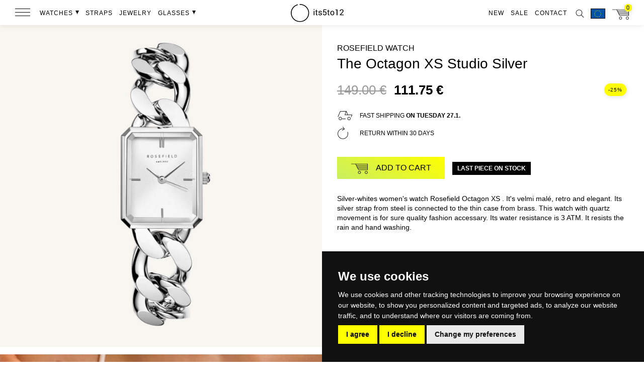

--- FILE ---
content_type: text/html; charset=UTF-8
request_url: https://its5to12.com/watch-rosefield-the-octagon-xs-studio-silver/
body_size: 51759
content:

<!DOCTYPE html><html lang="en"><head>
    <meta charset="utf-8">
    <meta http-equiv="X-UA-Compatible" content="IE=edge,chrome=1">
    <title>→ Rosefield The Octagon XS Studio Silver its5to12</title>  
    <meta name="description" content="Silver-whites women's watch  Rosefield Octagon XS . It's velmi malé, retro and elegant. Its silver strap from steel is connected to the  thin case from brass.…">
    
    <!-- robots follow & index -->
                <meta name="robots" content="index,follow,all">
        
    
    <meta name="keywords" content="watches, buy watches, watch eshop, watch online, its5to12, watches online, 2355, 2355 store, womens watches, mens watches, its 5 to 12">
    <meta name="author" content="its5to12">
    <meta name="google-site-verification" content="3fTmnjCgKFHOyLqeVvAdqQKjHq4XjUJcPldGkmzCLwU" />
                <link rel="canonical" href="https://its5to12.com/watch-rosefield-the-octagon-xs-studio-silver/" />
        
    <meta name="viewport" content="minimum-scale=1.0, maximum-scale=1.0, width=device-width, user-scalable=no">
    <meta name="apple-mobile-web-app-capable" content="yes">
    <meta name="apple-mobile-web-app-status-bar-style" content="black">
    <meta name="format-detection" content="telephone=no">    
    <meta http-equiv="Cache-control" content="max-age=600" >
    
    
  

    <!-- next & prev -->
      
    
    <!-- lang alternate -->
        <link rel="alternate" href="https://za5dvanact.cz/hodinky-rosefield-the-octagon-xs-studio-silver/" hreflang="cs-CZ" />
    <link rel="alternate" href="https://o5dvanast.sk/hodinky-rosefield-the-octagon-xs-studio-silver/" hreflang="sk-SK" />
    <link rel="alternate" href="https://its5to12/watch-rosefield-the-octagon-xs-studio-silver/" hreflang="en" />
    
    <!-- SOCIAL META TAGS -->
    <meta property="fb:app_id" content="271048436599413" />
    <meta property="og:url" content="https://its5to12.com/watch-rosefield-the-octagon-xs-studio-silver/" />
            <meta property='og:image' content="https://its5to12.com/files/w770/hodinky-rosefield-the-octagon-xs-studio-silver-swsss-o56-8720246516401-1667598790.jpg" />    
        <meta property='og:image:width' content="770" />
        <meta property='og:image:height' content="770" />
        <meta property="og:site_name" content="its5to12" />
    <meta property="og:title" content="→ Rosefield The Octagon XS Studio Silver its5to12" />
    <meta property="og:description" content="Silver-whites women's watch  Rosefield Octagon XS . It's velmi malé, retro and elegant. Its silver strap from steel is connected to the  thin case from brass.…" />
            <meta property="og:type" content="product" />
        <meta property="product:price:amount" content="111.75" />
        <meta property="og:price:standard_amount" content="149" />
        <meta property="product:price:currency" content="EUR" />
        <meta property="og:availability" content="instock" />
        <meta property="og:brand" content="Rosefield" />       
          
    <meta name="p:domain_verify" content="f01d12f1f749015ba179d0f814028350"/>    
    <!-- SOCIAL META TAGS end -->
    
    <!-- FAVICON -->
    <link rel="apple-touch-icon" sizes="57x57" href="/img/fav/apple-icon-57x57.png?v=2.10.11">
    <link rel="apple-touch-icon" sizes="60x60" href="/img/fav/apple-icon-60x60.png?v=2.10.11">
    <link rel="apple-touch-icon" sizes="72x72" href="/img/fav/apple-icon-72x72.png?v=2.10.11">
    <link rel="apple-touch-icon" sizes="76x76" href="/img/fav/apple-icon-76x76.png?v=2.10.11">
    <link rel="apple-touch-icon" sizes="114x114" href="/img/fav/apple-icon-114x114.png?v=2.10.11">
    <link rel="apple-touch-icon" sizes="120x120" href="/img/fav/apple-icon-120x120.png?v=2.10.11">
    <link rel="apple-touch-icon" sizes="144x144" href="/img/fav/apple-icon-144x144.png?v=2.10.11">
    <link rel="apple-touch-icon" sizes="152x152" href="/img/fav/apple-icon-152x152.png?v=2.10.11">
    <link rel="apple-touch-icon" sizes="180x180" href="/img/fav/apple-icon-180x180.png?v=2.10.11">
    <link rel="icon" type="image/png" sizes="192x192"  href="/img/fav/android-icon-192x192.png?v=2.10.11">
    <link rel="icon" type="image/png" sizes="32x32" href="/img/fav/favicon-32x32.png?v=2.10.11">
    <link rel="icon" type="image/png" sizes="96x96" href="/img/fav/favicon-96x96.png?v=2.10.11">
    <link rel="icon" type="image/png" sizes="16x16" href="/img/fav/favicon-16x16.png?v=2.10.11">
    <link rel="manifest" href="/img/fav/manifest.json">
    <meta name="msapplication-TileColor" content="#000000">
    <meta name="msapplication-TileImage" content="/img/fav/ms-icon-144x144.png?v=2.10.11">
    <meta name="theme-color" content="#fffe38">    
    <meta name="apple-mobile-web-app-title" content="its5to12">
    <meta name="application-name" content="its5to12">    
    <!-- FAVICON end -->    
    
    <link rel="stylesheet" href="/css/global.css?v=2.10.11">       
    <script src="https://its5to12.com/js/jquery.min.js?v=2.10.11"></script>
    <script async src="https://its5to12.com/js/jquery-ui.min.js?v=2.10.11"></script>
    <script async src="https://its5to12.com/js/2355.js?v=2.10.11"></script>
    
    <link rel="stylesheet" href="https://its5to12.com/css/jquery.fancybox.min.css?v=2.10.11" />
    <script src="https://its5to12.com/js/jquery.fancybox.min.js?v=2.10.11"></script>
    
    
    <!-- Google Tag Manager -->
<script>(function(w,d,s,l,i){w[l]=w[l]||[];w[l].push({'gtm.start':
new Date().getTime(),event:'gtm.js'});var f=d.getElementsByTagName(s)[0],
j=d.createElement(s),dl=l!='dataLayer'?'&l='+l:'';j.async=true;j.src=
'https://www.googletagmanager.com/gtm.js?id='+i+dl;f.parentNode.insertBefore(j,f);
})(window,document,'script','dataLayer','GTM-T9DN4G8');</script>
<!-- End Google Tag Manager -->    <script type="text/plain" cookie-consent="tracking">
    window.smartlook||(function(d) {
    var o=smartlook=function(){ o.api.push(arguments)},h=d.getElementsByTagName('head')[0];
    var c=d.createElement('script');o.api=new Array();c.async=true;c.type='text/javascript';
    c.charset='utf-8';c.src='//rec.smartlook.com/recorder.js';h.appendChild(c);
    })(document);
    smartlook('init', 'ddddd5de125f3af8c381dd58311b9f5df674067e');
</script>
    <!-- Google tag (gtag.js) -->
<script async src="https://www.googletagmanager.com/gtag/js?id=G-VLW1D3NVJW"></script>
<script>
  window.dataLayer = window.dataLayer || [];
  function gtag(){dataLayer.push(arguments);}
  gtag('js', new Date());

  gtag('config', 'G-VLW1D3NVJW');
</script>
    <script type="text/plain" cookie-consent="tracking">
(function(l, u, c, i, n, k, a) {l['ModioCZ'] = n;
l[n]=l[n]||function(){(l[n].q=l[n].q||[]).push(arguments)};k=u.createElement(c),
a=u.getElementsByTagName(c)[0];k.async=1;k.src=i;a.parentNode.insertBefore(k,a)
})(window, document, 'script', '//trackingapi.modio.cz/ppc.js', 'modio');
modio('init', 'a242ebf6');
</script>
    
    <script type="application/ld+json">
{ 
    "@context" : "http://schema.org",
    "@type" : "Organization",
    "name" : "its5to12",
    "legalName" : "David Čáp",
    "url" : "https://its5to12.com",
    "telephone" : "+420 +420 799 503 943",
    "email" : "info@its5to12.com",  "foundingDate" : "2011-10-18",
    "address" : [{
    "@type" : "PostalAddress",
        "addressCountry" : "Czech Republic",
        "postalCode" : "415 01",
        "streetAddress" : "Křičkova 1314/2",
        "addressLocality" : "Teplice"
    }],
    "contactPoint" : [{
        "@type" : "ContactPoint",
        "telephone" : "+420 +420 799 503 943",
        "email" : "info@its5to12.com",
        "contactType" : "customer service"
    }],
    "logo" : "https://its5to12.com/2355eu_yellow.png",
    "sameAs" : [ "za5dvanact.cz",
    "2355store",
    "its5to12",
    "2355cz"]
}
</script></head><body id="product" class="small subtile "><!-- Google Tag Manager (noscript) -->
<noscript><iframe src="https://www.googletagmanager.com/ns.html?id=GTM-T9DN4G8"
height="0" width="0" style="display:none;visibility:hidden"></iframe></noscript>
<!-- End Google Tag Manager (noscript) --><script type="text/plain" cookie-consent="tracking">
      window.fbAsyncInit = function() {
        FB.init({
          appId      : '271048436599413',
          xfbml      : true,
          version    : 'v2.6'
        });
      };

      (function(d, s, id){
         var js, fjs = d.getElementsByTagName(s)[0];
         if (d.getElementById(id)) {return;}
         js = d.createElement(s); js.id = id;
         js.src = "//connect.facebook.net/en_US/sdk.js";
         fjs.parentNode.insertBefore(js, fjs);
       }(document, 'script', 'facebook-jssdk'));
</script>












    <!-- Facebook Pixel Code -->
    <script type="text/plain" cookie-consent="targeting">
        !function(f,b,e,v,n,t,s){if(f.fbq)return;n=f.fbq=function(){n.callMethod?
        n.callMethod.apply(n,arguments):n.queue.push(arguments)};if(!f._fbq)f._fbq=n;
        n.push=n;n.loaded=!0;n.version='2.0';n.queue=[];t=b.createElement(e);t.async=!0;
        t.src=v;s=b.getElementsByTagName(e)[0];s.parentNode.insertBefore(t,s)}(window,
        document,'script','https://connect.facebook.net/en_US/fbevents.js');

                    fbq('init', '980034332027882');
        
            fbq('track', 'PageView');

    </script>
    <noscript><img height="1" width="1" style="display:none" src="https://www.facebook.com/tr?id=980034332027882&ev=PageView&noscript=1" /></noscript>
    <!-- DO NOT MODIFY -->
    <!-- End Facebook Pixel Code -->
















        <!-- Ecomail starts -->
    <script type="text/plain" cookie-consent="targeting">
    ;(function(p,l,o,w,i,n,g){if(!p[i]){p.GlobalSnowplowNamespace=p.GlobalSnowplowNamespace||[];
    p.GlobalSnowplowNamespace.push(i);p[i]=function(){(p[i].q=p[i].q||[]).push(arguments)
    };p[i].q=p[i].q||[];n=l.createElement(o);g=l.getElementsByTagName(o)[0];n.async=1;
    n.src=w;g.parentNode.insertBefore(n,g)}}(window,document,"script","//d70shl7vidtft.cloudfront.net/ecmtr-2.4.2.js","ecotrack"));
    window.ecotrack('newTracker', 'cf', 'd2dpiwfhf3tz0r.cloudfront.net', { // Initialise a tracker
      appId: 'za5dvanact'
    });
    window.ecotrack('setUserIdFromLocation', 'ecmid');
                            window.ecotrack('setUserId', '');
            window.ecotrack('trackStructEvent', 'ShowCategory','show','Reminky','CHPO','unisex');
                window.ecotrack('trackPageView');

    </script>
    <!-- Ecomail stops -->





    
        <!-- Glami piXel for 2355.cz -->
        <script type="text/plain" cookie-consent="tracking">
        (function(f, a, s, h, i, o, n) {f['GlamiTrackerObject'] = i;
        f[i]=f[i]||function(){(f[i].q=f[i].q||[]).push(arguments)};o=a.createElement(s),
        n=a.getElementsByTagName(s)[0];o.async=1;o.src=h;n.parentNode.insertBefore(o,n)
        })(window, document, 'script', '//www.glami.cz/js/compiled/pt.js', 'glami');

        glami('create', 'C7979C76B2700451A8DAC57FFDF43507', 'cz');
        glami('track', 'PageView');
        </script>
        <!-- End Glami piXel -->

    
<div id="svg_map"><svg version="1.1" id="icons" xmlns="http://www.w3.org/2000/svg" xmlns:xlink="http://www.w3.org/1999/xlink" x="0px" y="0px"
	 width="1409.643px" height="993.508px" viewBox="0 0 1409.643 993.508" enable-background="new 0 0 1409.643 993.508"
	 xml:space="preserve">
<g id="Layer_14">
	<polyline fill="#00A651" points="-0.875,0.293 1618.597,0.293 1618.597,999.812 -0.875,999.812 	"/>
	<line fill="none" stroke="#231F20" stroke-miterlimit="10" x1="-4.396" y1="380.377" x2="1584.385" y2="380.377"/>
	<line fill="none" stroke="#231F20" stroke-miterlimit="10" x1="-4.396" y1="253.729" x2="1584.385" y2="253.729"/>
	<line fill="none" stroke="#231F20" stroke-miterlimit="10" x1="-4.396" y1="105.729" x2="1584.385" y2="105.729"/>
	<line fill="none" stroke="#231F20" stroke-miterlimit="10" x1="-4.396" y1="73.128" x2="1584.385" y2="73.128"/>
	<line fill="none" stroke="#231F20" stroke-miterlimit="10" x1="-4.396" y1="291.062" x2="1584.385" y2="291.062"/>
	<line fill="none" stroke="#231F20" stroke-miterlimit="10" x1="-4.396" y1="549.393" x2="1584.385" y2="549.393"/>
	<line fill="none" stroke="#231F20" stroke-miterlimit="10" x1="-12.364" y1="647.062" x2="1576.406" y2="647.062"/>
	<line fill="none" stroke="#231F20" stroke-miterlimit="10" x1="-4.396" y1="816.733" x2="1584.385" y2="816.733"/>
	<line fill="none" stroke="#231F20" stroke-miterlimit="10" x1="-4.396" y1="989.725" x2="1584.385" y2="989.725"/>
	<line fill="none" stroke="#231F20" stroke-miterlimit="10" x1="-7.356" y1="859.771" x2="1581.409" y2="859.771"/>
</g>
<g id="icon-return-big">
	<g>
		<g>
			<g>
				<g>
					<path d="M22.47,596.874h1.892c1.193-0.019,2.136-0.334,2.812-0.939c0.688-0.604,1.021-1.432,1.021-2.473
						c0-2.324-1.157-3.492-3.479-3.492c-1.093,0-1.966,0.313-2.604,0.938c-0.646,0.625-0.979,1.444-0.979,2.476H18.61
						c0-1.566,0.574-2.88,1.729-3.92c1.146-1.041,2.606-1.562,4.394-1.562c1.87,0,3.349,0.489,4.398,1.479
						c1.062,0.989,1.597,2.366,1.597,4.133c0,0.862-0.271,1.701-0.835,2.521c-0.562,0.812-1.315,1.412-2.278,1.812
						c1.092,0.354,1.938,0.92,2.521,1.729c0.604,0.805,0.896,1.771,0.896,2.938c0,1.781-0.584,3.188-1.741,4.24
						c-1.165,1.045-2.683,1.562-4.542,1.562c-1.861,0-3.384-0.51-4.552-1.52c-1.168-1.011-1.752-2.341-1.752-3.996h2.525
						c0,1.048,0.354,1.887,1.021,2.512c0.688,0.633,1.602,0.941,2.741,0.941c1.225,0,2.146-0.316,2.796-0.959
						c0.646-0.636,0.975-1.55,0.975-2.737c0-1.146-0.354-2.041-1.062-2.655c-0.711-0.608-1.729-0.938-3.07-0.948h-1.892
						L22.47,596.874L22.47,596.874z"/>
				</g>
				<g>
					<path d="M46.863,599.562c0,2.939-0.505,5.146-1.514,6.59c-1.021,1.437-2.587,2.146-4.729,2.146
						c-2.123,0-3.688-0.701-4.703-2.104c-1.021-1.402-1.549-3.507-1.584-6.291v-3.369c0-2.92,0.505-5.088,1.521-6.506
						c1.007-1.42,2.587-2.127,4.735-2.127c2.146,0,3.71,0.686,4.729,2.051c1.014,1.369,1.521,3.478,1.56,6.334L46.863,599.562
						L46.863,599.562z M44.337,596.108c0-2.146-0.295-3.695-0.896-4.674c-0.604-0.979-1.562-1.479-2.854-1.479
						c-1.289,0-2.229,0.488-2.814,1.462c-0.601,0.979-0.896,2.479-0.914,4.485v4.036c0,2.146,0.312,3.729,0.938,4.757
						c0.622,1.021,1.562,1.532,2.831,1.532c1.239,0,2.171-0.481,2.771-1.444c0.604-0.965,0.92-2.481,0.938-4.562V596.108
						L44.337,596.108z"/>
				</g>
			</g>
			<g>
				<g>
					<path d="M33.64,631.268c-8.452,0.001-16.902-3.217-23.336-9.646c-12.866-12.867-12.866-33.808,0-46.67
						c9.021-9.026,22.604-12.041,34.612-7.688l-0.342,0.938c-11.646-4.229-24.812-1.305-33.563,7.449
						c-12.479,12.478-12.479,32.771,0,45.256c12.476,12.478,32.771,12.479,45.256,0.004c9.107-9.116,11.877-22.729,7.021-34.669
						l0.937-0.376c4.997,12.312,2.146,26.351-7.25,35.752C50.541,628.052,42.09,631.268,33.64,631.268z"/>
				</g>
				<g>
					<g>
						<polygon points="40.305,570.621 39.887,569.712 44.371,567.659 41.996,563.338 42.874,562.856 45.764,568.121 						"/>
					</g>
				</g>
			</g>
		</g>
	</g>
</g>
<g id="icon-return-big-without">
	<g>
		<g>
			<g>
				<g>
					<path d="M1123.883,639.524c-9.99,0.001-19.979-3.806-27.579-11.4c-15.206-15.206-15.206-39.955,0-55.157
						c10.661-10.667,26.713-14.229,40.906-9.084l-0.404,1.108c-13.762-4.997-29.323-1.54-39.666,8.805
						c-14.748,14.746-14.748,38.729,0,53.484c14.744,14.746,38.728,14.748,53.483,0.005c10.764-10.774,14.033-26.86,8.299-40.978
						l1.104-0.439c5.905,14.551,2.535,31.142-8.564,42.252C1143.856,635.723,1133.865,639.524,1123.883,639.524z"/>
				</g>
				<g>
					<g>
						<polygon points="1131.76,567.849 1131.265,566.776 1136.564,564.349 1133.758,559.241 1134.795,558.672 1138.212,564.896 
													"/>
					</g>
				</g>
			</g>
		</g>
	</g>
</g>
<g id="icon-car-big">
	<g>
		<g>
			<path d="M92.745,627.258c-5.475,0-9.919-4.447-9.919-9.916c0-5.472,4.444-9.925,9.919-9.925c5.47,0,9.92,4.453,9.92,9.925
				C102.665,622.811,98.215,627.258,92.745,627.258z M92.745,608.418c-4.918,0-8.919,4.004-8.919,8.924
				c0,4.918,4.001,8.916,8.919,8.916s8.92-3.998,8.92-8.916C101.665,612.422,97.664,608.418,92.745,608.418z"/>
		</g>
		<g>
			<path d="M152.239,627.26c-5.467,0-9.909-4.444-9.909-9.918c0-5.472,4.442-9.925,9.909-9.925c5.479,0,9.931,4.453,9.931,9.925
				C162.164,622.811,157.712,627.26,152.239,627.26z M152.239,608.418c-4.916,0-8.909,4.004-8.909,8.924
				c0,4.918,4,8.918,8.909,8.918c4.927,0,8.931-4,8.931-8.918C161.164,612.422,157.161,608.418,152.239,608.418z"/>
		</g>
		<g>
			<polygon points="167.54,605.901 166.597,605.693 171.813,590.999 142.899,590.999 133.565,567.999 93.078,567.999 77.2,605.815 
				76.277,605.555 92.412,566.999 134.239,566.999 143.573,589.999 173.226,589.999 			"/>
		</g>
		<g>
			<path fill="none" stroke="#000000" stroke-miterlimit="10" d="M158.058,586.318"/>
		</g>
		<g>
			<rect x="108" y="617.999" width="27" height="1"/>
		</g>
		<g>
			<polygon points="148,590.999 124,590.999 133.319,567.233 134.249,567.727 125.471,589.999 148,589.999 			"/>
		</g>
	</g>
</g>
<g id="icon-watches-big">
	<g>
		<g>
			<rect x="216.972" y="556.575" fill="#FFFFFF" width="12.938" height="81"/>
			<path d="M230.417,638.075H216.47l0.002-82h13.938L230.417,638.075L230.417,638.075z M217.47,637.075h11.938v-80H217.47V637.075z"
				/>
		</g>
		<g>
			
				<rect x="217.023" y="556.623" transform="matrix(-0.866 0.5001 -0.5001 -0.866 715.6018 1002.4761)" fill="#FFFFFF" width="12.886" height="81.015"/>
			<path d="M237.905,636.053l-41.002-71.015l12.025-6.941l41,71.021L237.905,636.053z M198.268,565.405l40.002,69.275l10.293-5.938
				l-40-69.28L198.268,565.405z"/>
		</g>
		<g>
			
				<rect x="217.012" y="556.634" transform="matrix(-0.5 0.866 -0.866 -0.5 852.2953 702.1781)" fill="#FFFFFF" width="12.877" height="80.974"/>
			<path d="M255.451,623.587l-71.02-41l6.938-12.025l71.021,41.001L255.451,623.587z M185.802,582.221l69.273,40l5.938-10.292
				l-69.28-40.001L185.802,582.221z"/>
		</g>
		<g>
			<rect x="182.917" y="590.576" fill="#FFFFFF" width="81" height="12.938"/>
			<path d="M182.417,604.018V590.08h82v13.938H182.417z M183.417,591.075v11.938l80-0.002v-11.938L183.417,591.075L183.417,591.075z
				"/>
		</g>
		<g>
			
				<rect x="216.964" y="556.549" transform="matrix(0.5 0.8661 -0.8661 0.5 628.7839 105.0685)" fill="#FFFFFF" width="12.884" height="80.99"/>
			<path d="M191.38,623.587l-6.938-12.025l71.018-40.999l6.938,12.021L191.38,623.587z M185.804,611.928l5.938,10.293l69.275-40.002
				l-5.938-10.29L185.804,611.928z"/>
		</g>
		<g>
			
				<rect x="216.902" y="556.555" transform="matrix(0.8661 0.4998 -0.4998 0.8661 328.3216 -31.7021)" fill="#FFFFFF" width="12.88" height="80.995"/>
			<path d="M208.926,636.052l-12.021-6.938l41-71.021l12.021,6.939L208.926,636.052z M198.268,628.741l10.293,5.938l39.997-69.271
				l-10.29-5.939L198.268,628.741z"/>
		</g>
		<g>
			<rect x="216.917" y="556.575" fill="#FFFFFF" width="13" height="81"/>
			<path d="M230.417,638.075h-14v-82h14V638.075z M217.417,637.075h12v-80h-12V637.075z"/>
		</g>
		<g>
			<g>
				<circle fill="#FFFFFF" cx="223.413" cy="596.539" r="12.358"/>
				<path d="M223.413,609.396c-7.096,0-12.854-5.771-12.854-12.855s5.771-12.858,12.854-12.858s12.854,5.771,12.854,12.858
					C236.269,603.628,230.502,609.396,223.413,609.396z M223.413,584.68c-6.538,0-11.854,5.319-11.854,11.858
					s5.312,11.854,11.854,11.854s11.854-5.313,11.854-11.854S229.952,584.68,223.413,584.68z"/>
			</g>
			<g>
				<g>
					<rect x="223.091" y="585.374" width="1" height="3.398"/>
				</g>
				<g>
					
						<rect x="217.052" y="587.837" transform="matrix(-0.4999 -0.8661 0.8661 -0.4999 -181.3977 1071.9315)" width="3.446" height="0.999"/>
				</g>
				<g>
					
						<rect x="213.665" y="591.366" transform="matrix(-0.8658 -0.5003 0.5003 -0.8658 105.7427 1212.0857)" width="3.447" height="0.998"/>
				</g>
				<g>
					<rect x="212.414" y="596.055" width="3.219" height="1"/>
				</g>
				<g>
					
						<rect x="214.904" y="599.495" transform="matrix(-0.4996 -0.8663 0.8663 -0.4996 -197.7849 1088.1869)" width="0.999" height="3.448"/>
				</g>
				<g>
					
						<rect x="218.387" y="602.989" transform="matrix(-0.8674 -0.4976 0.4976 -0.8674 107.8404 1238.1641)" width="1.001" height="3.449"/>
				</g>
				<g>
					<rect x="223.091" y="603.977" width="1" height="3.576"/>
				</g>
				<g>
					
						<rect x="226.488" y="603.852" transform="matrix(-0.4996 -0.8662 0.8662 -0.4996 -181.2713 1103.994)" width="3.45" height="0.997"/>
				</g>
				<g>
					<rect x="229.854" y="600.539" transform="matrix(-0.866 -0.5 0.5 -0.866 131.6299 1237.3444)" width="3.449" height="0.999"/>
				</g>
				<g>
					<rect x="231.015" y="596.055" width="3.396" height="1"/>
				</g>
				<g>
					
						<rect x="230.958" y="590.278" transform="matrix(-0.4992 -0.8665 0.8665 -0.4992 -165.9667 1088.0762)" width="1" height="3.445"/>
				</g>
				<g>
					<rect x="227.754" y="586.807" transform="matrix(-0.866 -0.5 0.5 -0.866 131.6368 1212.3333)" width="0.998" height="3.445"/>
				</g>
				<g>
					<g>
						<polygon points="224.091,598.146 219.906,591.368 220.757,590.844 223.091,594.624 223.091,591.991 224.091,591.991 						"/>
					</g>
				</g>
			</g>
		</g>
	</g>
</g>
<g id="icon-house-big">
	<g>
		<g>
			<polygon points="382.009,637.999 312.009,637.999 312.009,599.999 293,599.999 293,637.999 279,637.999 279,588.999 280,588.999 
				280,636.999 292,636.999 292,598.999 313.009,598.999 313.009,636.999 381.009,636.999 381.009,588.999 382.009,588.999 			"/>
		</g>
		<g>
			<path d="M373.009,623.999h-53v-25h53V623.999z M321.009,622.999h51v-23h-51V622.999z"/>
		</g>
		<g>
			<polygon points="386.471,588.077 376.101,563.999 285.762,563.999 275.892,587.426 274.97,587.039 285.098,562.999 
				376.76,562.999 387.389,587.688 			"/>
		</g>
		<g>
			<circle fill="#FFFFFF" cx="316.43" cy="574.598" r="18"/>
			<path d="M316.43,593.098c-10.201,0-18.5-8.299-18.5-18.5c0-10.188,8.299-18.5,18.5-18.5c10.2,0,18.5,8.312,18.5,18.5
				C334.93,584.799,326.635,593.098,316.43,593.098z M316.43,557.098c-9.646,0-17.5,7.854-17.5,17.5c0,9.649,7.854,17.5,17.5,17.5
				c9.646,0,17.5-7.851,17.5-17.5C333.93,564.949,326.074,557.098,316.43,557.098z"/>
		</g>
		<g>
			<g>
				<rect x="316.009" y="558.999" width="1" height="5"/>
			</g>
			<g>
				
					<rect x="307.444" y="562.397" transform="matrix(-0.5001 -0.866 0.866 -0.5001 -22.5096 1112.7957)" width="4.999" height="0.997"/>
			</g>
			<g>
				<rect x="302.486" y="567.328" transform="matrix(-0.866 -0.5 0.5 -0.866 285.1956 1212.071)" width="5" height="0.997"/>
			</g>
			<g>
				<rect x="300.009" y="574.999" width="5" height="1"/>
			</g>
			<g>
				
					<rect x="304.343" y="579.19" transform="matrix(-0.4995 -0.8663 0.8663 -0.4995 -46.8134 1136.3301)" width="1.001" height="4.995"/>
			</g>
			<g>
				
					<rect x="309.553" y="584.101" transform="matrix(-0.8649 -0.5019 0.5019 -0.8649 283.7937 1249.5757)" width="0.998" height="4.994"/>
			</g>
			<g>
				<rect x="316.009" y="585.999" width="1" height="5"/>
			</g>
			<g>
				<rect x="320.94" y="585.782" transform="matrix(-0.5 -0.866 0.866 -0.5 -22.571 1159.5303)" width="5" height="0.998"/>
			</g>
			<g>
				<rect x="325.873" y="580.835" transform="matrix(-0.866 -0.5 0.5 -0.866 322.082 1248.9695)" width="5" height="0.998"/>
			</g>
			<g>
				<rect x="327.009" y="574.999" width="5" height="1"/>
			</g>
			<g>
				<rect x="327.776" y="565.669" transform="matrix(-0.5 -0.866 0.866 -0.5 0.3853 1136.5613)" width="0.998" height="5"/>
			</g>
			<g>
				
					<rect x="322.942" y="560.74" transform="matrix(-0.8674 -0.4976 0.4976 -0.8674 323.7234 1212.7445)" width="1.001" height="5.002"/>
			</g>
			<g>
				<rect x="316.009" y="568.999" width="1" height="6"/>
			</g>
			<g>
				
					<rect x="309.88" y="570.307" transform="matrix(-0.5173 -0.8558 0.8558 -0.5173 -11.541 1135.1077)" width="8.948" height="1.004"/>
			</g>
		</g>
	</g>
</g>
<g id="icon-arrow-down-white">
	<g>
		<g>
			<g>
				<rect x="4.514" y="123" fill="#FFFFFF" width="1" height="46"/>
			</g>
			<g>
				<g>
					<polygon fill="#FFFFFF" points="1,165.23 1.733,164.548 5.089,168.16 8.447,164.548 9.179,165.23 5.089,169.628 					"/>
				</g>
			</g>
		</g>
	</g>
</g>
<g id="icon-arrow-down-black">
	<g>
		<g>
			<g>
				<rect x="20.428" y="123" width="1" height="46"/>
			</g>
			<g>
				<g>
					<polygon points="16.914,165.23 17.647,164.548 21.003,168.16 24.361,164.548 25.093,165.23 21.003,169.628 					"/>
				</g>
			</g>
		</g>
	</g>
</g>
<g id="icon-arrow-left-white">
	<g>
		<g>
			<rect x="75" y="113" fill="#FFFFFF" width="28" height="1"/>
		</g>
		<g>
			<g>
				<polygon fill="#FFFFFF" points="78.245,109.05 78.927,109.783 75.315,113.139 78.927,116.497 78.245,117.229 73.847,113.139 
									"/>
			</g>
		</g>
	</g>
</g>
<g id="icon-arrow-right-white">
	<g>
		<g>
			<rect x="109" y="113" fill="#FFFFFF" width="28" height="1"/>
		</g>
		<g>
			<g>
				<polygon fill="#FFFFFF" points="133.994,117.23 133.312,116.498 136.923,113.141 133.312,109.784 133.994,109.051 
					138.392,113.141 				"/>
			</g>
		</g>
	</g>
</g>
<g id="icon-arrow-left-black">
	<g>
		<g>
			<rect x="148" y="113" fill="#231F20" width="28" height="1"/>
		</g>
		<g>
			<g>
				<polygon fill="#231F20" points="151.245,109.05 151.927,109.783 148.315,113.139 151.927,116.497 151.245,117.229 
					146.847,113.139 				"/>
			</g>
		</g>
	</g>
</g>
<g id="icon-arrow-right-black">
	<g>
		<g>
			<rect x="182" y="113" fill="#231F20" width="28" height="1"/>
		</g>
		<g>
			<g>
				<polygon fill="#231F20" points="206.994,117.23 206.312,116.498 209.923,113.141 206.312,109.784 206.994,109.051 
					211.392,113.141 				"/>
			</g>
		</g>
	</g>
</g>
<g id="icon-arrow-left">
	<g>
		<g>
			<rect x="1" y="113" fill="#FFFF00" width="29" height="1"/>
		</g>
		<g>
			<g>
				<polygon fill="#FFFF00" points="4.312,109.614 4.994,110.346 1.382,113.703 4.994,117.06 4.312,117.792 -0.086,113.703 				"/>
			</g>
		</g>
	</g>
</g>
<g id="icon-arrow-right">
	<g>
		<g>
			<rect x="35" y="113" fill="#FFFF00" width="28" height="1"/>
		</g>
		<g>
			<g>
				<polygon fill="#FFFF00" points="60.139,117.793 59.457,117.061 63.068,113.705 59.457,110.347 60.139,109.615 64.537,113.705 
									"/>
			</g>
		</g>
	</g>
</g>
<g id="icon-arrow-circle-down">
	<g>
		<g>
			<path fill="#FFFFFF" d="M53.498,786.245c-29.229,0-53-23.774-53-53c0-29.229,23.771-53,53-53c29.229,0,53,23.771,53,53
				C106.498,762.471,82.722,786.245,53.498,786.245z M53.498,681.245c-28.673,0-52,23.327-52,52c0,28.674,23.327,52,52,52
				s52-23.326,52-52C105.498,704.573,82.171,681.245,53.498,681.245z"/>
		</g>
		<g>
			<g>
				<rect x="52" y="709.999" fill="#FFFFFF" width="1" height="46"/>
			</g>
			<g>
				<g>
					<polygon fill="#FFFFFF" points="48.486,752.229 49.219,751.548 52.575,755.159 55.933,751.548 56.665,752.229 52.575,756.628 
											"/>
				</g>
			</g>
		</g>
	</g>
</g>
<g id="icon-arrow-circle-down-black">
	<g>
		<g>
			<path d="M163.498,786.245c-29.229,0-53-23.774-53-53c0-29.229,23.771-53,53-53c29.229,0,53,23.771,53,53
				C216.498,762.471,192.722,786.245,163.498,786.245z M163.498,681.245c-28.673,0-52,23.326-52,52c0,28.672,23.327,52,52,52
				s52-23.328,52-52C215.498,704.572,192.171,681.245,163.498,681.245z"/>
		</g>
		<g>
			<g>
				<rect x="163" y="709.999" width="1" height="46"/>
			</g>
			<g>
				<g>
					<polygon points="159.486,752.229 160.219,751.547 163.575,755.157 166.933,751.547 167.665,752.229 163.575,756.627 					"/>
				</g>
			</g>
		</g>
	</g>
</g>
<g id="icon-return">
	<g>
		<g>
			<g>
				<path fill="#FFFFFF" d="M121.492,101.425c-2.688,0-5.385-1.023-7.432-3.071c-4.094-4.094-4.094-10.755,0-14.85
					c2.684-2.68,6.608-3.707,10.27-2.687l-0.271,0.963c-3.312-0.925-6.863,0.008-9.287,2.431c-3.705,3.705-3.705,9.73,0,13.436
					s9.729,3.705,13.438,0.002c2.707-2.707,3.521-6.747,2.088-10.293l0.936-0.375c1.594,3.918,0.688,8.383-2.312,11.375
					C126.869,100.401,124.18,101.425,121.492,101.425z"/>
			</g>
			<g>
				<g>
					<polygon fill="#FFFFFF" points="120.129,84.829 119.598,83.98 123.781,81.371 120.871,77.389 121.68,76.799 125.223,81.649 
											"/>
				</g>
			</g>
		</g>
	</g>
</g>
<g id="icon-car">
	<g>
		<g>
			<path fill="#FFFFFF" d="M83.395,94.846c-1.79,0-3.246-1.456-3.246-3.246c0-1.791,1.456-3.248,3.246-3.248
				s3.246,1.457,3.246,3.248C86.641,93.39,85.185,94.846,83.395,94.846z M83.395,89.352c-1.232,0-2.246,1.008-2.246,2.248
				c0,1.238,1.014,2.246,2.246,2.246c1.229,0,2.246-1.008,2.246-2.246C85.641,90.36,84.633,89.352,83.395,89.352z"/>
		</g>
		<g>
			<path fill="#FFFFFF" d="M100.744,94.848c-1.79,0-3.246-1.457-3.246-3.248s1.456-3.248,3.246-3.248
				c1.791,0,3.248,1.457,3.248,3.248S102.535,94.848,100.744,94.848z M100.744,89.352c-1.238,0-2.246,1.008-2.246,2.248
				c0,1.24,1.008,2.248,2.246,2.248c1.234,0,2.248-1.008,2.248-2.248C102.992,90.36,101.984,89.352,100.744,89.352z"/>
		</g>
		<g>
			<polygon fill="#FFFFFF" points="105.537,88.905 104.6,88.554 105.936,85 97.777,85 95.055,78 83.724,78 79.186,88.597 
				78.267,88.204 83.065,77 95.738,77 98.461,84 107.38,84 			"/>
		</g>
		<g>
			<path fill="#FFFFFF" stroke="#000000" stroke-miterlimit="10" d="M102.439,82.553"/>
		</g>
		<g>
			<rect x="87" y="92" fill="#FFFFFF" width="7" height="1"/>
		</g>
		<g>
			<polygon fill="#FFFFFF" points="98,85 92.063,85 94.128,77.706 95.09,77.978 93.386,84 98,84 			"/>
		</g>
	</g>
</g>
<g id="icon-phone">
	<g>
		<path fill="#FFFFFF" d="M60.324,96.19C60.323,96.19,60.323,96.19,60.324,96.19c-1.345-0.001-3.219-2.892-3.775-4.766
			c-0.917-3.046,0.448-6.421,4.062-10.031c3.604-3.608,6.992-4.972,10.031-4.059c1.875,0.563,5.089,2.594,4.729,4.003
			c-0.229,0.95-2.287,2.541-2.91,3.006c-0.068,0.049-0.812,0.476-1.662,0.476c-0.57,0-1.091-0.204-1.479-0.59
			c-0.978-0.977-1.65-1.393-2.271-1.393c-0.729,0-1.604,0.578-3.021,1.993c-2.502,2.502-2.593,3.292-0.604,5.283
			c1.221,1.217,0.188,3.015,0.146,3.091c-0.491,0.67-2.084,2.722-3.031,2.96C60.478,96.181,60.401,96.19,60.324,96.19z
			 M68.745,78.057c-2.247,0-4.748,1.361-7.438,4.044c-3.329,3.329-4.604,6.369-3.812,9.036c0.604,2.008,2.311,4.035,2.812,4.054
			c0.415-0.119,1.589-1.4,2.438-2.537l0,0c-0.005,0,0.646-1.173-0.021-1.833c-2.396-2.395-2.271-3.833,0.604-6.697
			c1.411-1.411,2.521-2.286,3.729-2.286c0.917,0,1.771,0.489,2.979,1.686c0.194,0.2,0.445,0.297,0.771,0.297
			c0.562,0,1.104-0.307,1.104-0.31c1.104-0.822,2.396-2.009,2.482-2.415c-0.004-0.489-2.038-2.197-4.053-2.803
			C69.828,78.136,69.288,78.057,68.745,78.057z"/>
	</g>
</g>
<g id="icon-search">
	<g>
		
			<rect x="45.804" y="89.51" transform="matrix(-0.707 -0.7072 0.7072 -0.707 21.0725 188.7496)" fill="#FFFFFF" width="7.657" height="1.001"/>
	</g>
	<g>
		<path fill="#FFFFFF" d="M42.927,89.678c-3.518,0-6.375-2.859-6.375-6.375c0-3.515,2.857-6.375,6.375-6.375
			c3.521,0,6.375,2.86,6.375,6.375C49.302,86.819,46.443,89.678,42.927,89.678z M42.927,77.928c-2.967,0-5.375,2.411-5.375,5.375
			c0,2.963,2.408,5.375,5.375,5.375c2.971,0,5.375-2.412,5.375-5.375C48.302,80.339,45.89,77.928,42.927,77.928z"/>
	</g>
</g>
<g id="icon-cart">
	<g>
		<g>
			<path fill="#FFFFFF" d="M16.912,98.039c-1.654,0-2.998-1.347-2.998-3c0-1.654,1.344-3,2.998-3c1.65,0,3.001,1.346,3.001,3
				C19.913,96.693,18.568,98.039,16.912,98.039z M16.912,93.039c-1.104,0-1.998,0.897-1.998,2c0,1.104,0.896,2,1.998,2
				c1.104,0,2.001-0.896,2.001-2C18.914,93.938,18.015,93.039,16.912,93.039z"/>
		</g>
		<g>
			<path fill="#FFFFFF" d="M30.845,98.039c-1.654,0-3-1.347-3-3c0-1.654,1.346-3,3-3c1.646,0,3,1.346,3,3
				C33.845,96.693,32.5,98.039,30.845,98.039z M30.845,93.039c-1.104,0-2,0.897-2,2c0,1.104,0.896,2,2,2c1.104,0,2-0.896,2-2
				C32.845,93.938,31.949,93.039,30.845,93.039z"/>
		</g>
		<g>
			<path fill="#FFFFFF" d="M34,90.125H14.78l-6.09-12H0v-1h34V90.125z M15.396,89.125H33v-11H9.812L15.396,89.125z"/>
		</g>
		<g>
			<polygon fill="#FFFFFF" points="33,81.125 11,81.125 10,80.125 33,80.125 			"/>
		</g>
		<g>
			<rect x="12" y="83.125" fill="#FFFFFF" width="21" height="1"/>
		</g>
		<g>
			<polygon fill="#FFFFFF" points="33,87.125 14,87.125 13,86.125 33,86.125 			"/>
		</g>
	</g>
</g>
<g id="icon-eye">
	<path fill="#FFFFFF" d="M371.302,98.406c-10.312,0-17.132-10.325-17.416-10.765l-0.188-0.279l0.188-0.273
		c0.062-0.095,6.562-9.487,17.409-9.487c11.021,0,17.312,9.399,17.375,9.494l0.167,0.256l-0.149,0.267
		C388.634,87.724,382.406,98.406,371.302,98.406z M354.921,87.376c1.17,1.651,7.542,10.029,16.385,10.029
		c9.562,0,15.335-8.399,16.354-10.021c-1.066-1.47-6.886-8.788-16.354-8.788C362.01,78.6,356.056,85.864,354.921,87.376z
		 M371.281,95.576c-4.176,0-7.573-3.397-7.573-7.573c0-4.176,3.396-7.574,7.573-7.574s7.573,3.398,7.573,7.574
		C378.856,92.179,375.455,95.576,371.281,95.576z M371.281,81.429c-3.625,0-6.573,2.949-6.573,6.574
		c0,3.624,2.948,6.573,6.573,6.573s6.573-2.949,6.573-6.573C377.856,84.378,374.906,81.429,371.281,81.429z M371.281,92.747
		c-2.617,0-4.745-2.128-4.745-4.744c0-0.303,0.029-0.612,0.096-0.917l0.107-0.575l0.55,0.202c0.916,0.336,1.938,0.001,2.49-0.787
		c0.4-0.566,0.499-1.271,0.271-1.933l-0.191-0.553l0.573-0.104c0.279-0.052,0.562-0.078,0.854-0.078
		c2.615,0,4.743,2.128,4.743,4.744S373.899,92.747,371.281,92.747z"/>
</g>
<g id="icon-eye-black">
	<path d="M412.969,98.406c-10.312,0-17.132-10.325-17.416-10.765l-0.188-0.279l0.188-0.273c0.062-0.095,6.562-9.487,17.409-9.487
		c11.022,0,17.312,9.399,17.376,9.494l0.166,0.256l-0.149,0.267C430.302,87.724,424.073,98.406,412.969,98.406z M396.588,87.376
		c1.17,1.651,7.542,10.029,16.385,10.029c9.562,0,15.335-8.399,16.354-10.021c-1.063-1.47-6.885-8.788-16.354-8.788
		C403.677,78.6,397.723,85.864,396.588,87.376z M412.948,95.576c-4.176,0-7.567-3.397-7.567-7.573c0-4.176,3.396-7.574,7.567-7.574
		c4.183,0,7.573,3.398,7.573,7.574C420.523,92.179,417.128,95.576,412.948,95.576z M412.948,81.429
		c-3.625,0-6.567,2.949-6.567,6.574c0,3.624,2.942,6.573,6.567,6.573s6.573-2.949,6.573-6.573
		C419.523,84.378,416.573,81.429,412.948,81.429z M412.948,92.747c-2.617,0-4.745-2.128-4.745-4.744
		c0-0.303,0.029-0.612,0.096-0.917l0.107-0.575l0.55,0.202c0.916,0.336,1.938,0.001,2.49-0.787c0.4-0.566,0.499-1.271,0.271-1.933
		l-0.192-0.553l0.573-0.104c0.279-0.052,0.562-0.078,0.854-0.078c2.615,0,4.743,2.128,4.743,4.744S415.566,92.747,412.948,92.747z"
		/>
</g>
<g id="icon-box">
	<g>
		<polygon fill="none" stroke="#FFFFFF" stroke-miterlimit="10" points="296.873,85.406 296.873,98.248 310.844,98.248 
			310.865,85.406 		"/>
		<polyline fill="none" stroke="#FFFFFF" stroke-miterlimit="10" points="310.983,98.295 317.384,91.992 317.474,78.728 
			303.317,78.728 296.705,85.332 		"/>
		<line fill="none" stroke="#FFFFFF" stroke-miterlimit="10" x1="305.104" y1="88.276" x2="308.635" y2="88.276"/>
		<line fill="none" stroke="#FFFFFF" stroke-miterlimit="10" x1="305.159" y1="90.199" x2="307.985" y2="90.199"/>
		<line fill="none" stroke="#FFFFFF" stroke-miterlimit="10" x1="315.405" y1="91.099" x2="315.405" y2="89.97"/>
		<line fill="none" stroke="#FFFFFF" stroke-miterlimit="10" x1="317.427" y1="78.691" x2="310.815" y2="85.472"/>
		<polyline fill="none" stroke="#FFFFFF" stroke-miterlimit="10" points="303.44,96.253 298.906,96.253 298.906,93.097 		"/>
	</g>
</g>
<g id="icon-box-black">
	<g>
		<polygon fill="none" stroke="#000000" stroke-miterlimit="10" points="326.037,85.406 326.037,98.248 340.01,98.248 
			340.031,85.406 		"/>
		<polyline fill="none" stroke="#000000" stroke-miterlimit="10" points="340.15,98.295 346.551,91.992 346.641,78.728 
			332.484,78.728 325.869,85.332 		"/>
		<line fill="none" stroke="#000000" stroke-miterlimit="10" x1="334.271" y1="88.276" x2="337.802" y2="88.276"/>
		<line fill="none" stroke="#000000" stroke-miterlimit="10" x1="334.326" y1="90.199" x2="337.152" y2="90.199"/>
		<line fill="none" stroke="#000000" stroke-miterlimit="10" x1="344.572" y1="91.099" x2="344.572" y2="89.97"/>
		<line fill="none" stroke="#000000" stroke-miterlimit="10" x1="346.594" y1="78.691" x2="339.982" y2="85.472"/>
		<polyline fill="none" stroke="#000000" stroke-miterlimit="10" points="332.607,96.253 328.073,96.253 328.073,93.097 		"/>
	</g>
</g>
<g id="icon-cart-black">
	<g>
		<g>
			<path fill="#231F20" d="M153.912,98.24c-1.654,0-2.998-1.346-2.998-3c0-1.653,1.344-3,2.998-3c1.65,0,3.001,1.347,3.001,3
				C156.913,96.894,155.568,98.24,153.912,98.24z M153.912,93.24c-1.104,0-1.998,0.897-1.998,2c0,1.104,0.896,2,1.998,2
				c1.104,0,2.001-0.896,2.001-2C155.914,94.138,155.015,93.24,153.912,93.24z"/>
		</g>
		<g>
			<path fill="#231F20" d="M167.845,98.24c-1.654,0-3-1.346-3-3c0-1.653,1.346-3,3-3c1.646,0,3,1.347,3,3
				C170.845,96.894,169.5,98.24,167.845,98.24z M167.845,93.24c-1.104,0-2,0.897-2,2c0,1.104,0.896,2,2,2c1.104,0,2-0.896,2-2
				C169.845,94.138,168.949,93.24,167.845,93.24z"/>
		</g>
		<g>
			<path fill="#231F20" d="M171,90.326h-19.218l-6.096-12H137v-1h34V90.326z M152.396,89.326H170v-11h-23.188L152.396,89.326z"/>
		</g>
		<g>
			<polygon fill="#231F20" points="170,81.326 148,81.326 147,80.326 170,80.326 			"/>
		</g>
		<g>
			<rect x="149" y="83.326" fill="#231F20" width="21" height="1"/>
		</g>
		<g>
			<polygon fill="#231F20" points="170,87.326 151,87.326 150,86.326 170,86.326 			"/>
		</g>
	</g>
</g>
<g id="icon-search-black">
	<g>
		<g>
			
				<rect x="182.789" y="89.716" transform="matrix(-0.7071 -0.7071 0.7071 -0.7071 254.7841 285.9677)" fill="#231F20" width="7.658" height="1"/>
		</g>
		<g>
			<path fill="#231F20" d="M179.927,89.878c-3.521,0-6.375-2.859-6.375-6.375s2.854-6.375,6.375-6.375
				c3.516,0,6.375,2.859,6.375,6.375C186.302,87.02,183.443,89.878,179.927,89.878z M179.927,78.128
				c-2.975,0-5.375,2.411-5.375,5.375c0,2.963,2.4,5.375,5.375,5.375c2.963,0,5.375-2.412,5.375-5.375S182.89,78.128,179.927,78.128
				z"/>
		</g>
	</g>
</g>
<g id="icon-phone-black">
	<g>
		<path fill="#231F20" d="M197.324,96.391C197.323,96.391,197.323,96.391,197.324,96.391c-1.345-0.001-3.219-2.892-3.775-4.766
			c-0.917-3.046,0.448-6.421,4.062-10.031c3.604-3.609,6.992-4.972,10.031-4.059c1.875,0.563,5.089,2.594,4.729,4.003
			c-0.229,0.949-2.287,2.541-2.91,3.006c-0.068,0.049-0.812,0.476-1.652,0.476c-0.58,0-1.101-0.204-1.479-0.59
			c-0.979-0.977-1.654-1.393-2.271-1.393c-0.729,0-1.604,0.577-3.021,1.992c-2.502,2.502-2.597,3.292-0.604,5.284
			c1.218,1.216,0.188,3.015,0.146,3.09c-0.495,0.67-2.084,2.723-3.035,2.96C197.478,96.381,197.401,96.391,197.324,96.391z
			 M205.745,78.257c-2.247,0-4.748,1.361-7.438,4.044c-3.329,3.329-4.604,6.369-3.812,9.036c0.604,2.008,2.311,4.035,2.812,4.054
			c0.415-0.119,1.589-1.401,2.438-2.537l0,0c-0.005,0,0.646-1.173-0.021-1.833c-2.396-2.394-2.271-3.833,0.604-6.698
			c1.411-1.41,2.521-2.285,3.729-2.285c0.917,0,1.771,0.488,2.979,1.686c0.194,0.2,0.445,0.297,0.771,0.297
			c0.562,0,1.104-0.307,1.104-0.31c1.104-0.822,2.396-2.009,2.482-2.415c-0.004-0.489-2.038-2.197-4.053-2.803
			C206.828,78.337,206.288,78.257,205.745,78.257z"/>
	</g>
</g>
<g id="icon-car-black">
	<g>
		<g>
			<path fill="#231F20" d="M220.395,95.046c-1.79,0-3.246-1.456-3.246-3.246c0-1.791,1.456-3.248,3.246-3.248
				s3.246,1.457,3.246,3.248C223.641,93.59,222.185,95.046,220.395,95.046z M220.395,89.552c-1.232,0-2.246,1.008-2.246,2.248
				c0,1.238,1.014,2.246,2.246,2.246c1.229,0,2.246-1.008,2.246-2.246C222.641,90.561,221.633,89.552,220.395,89.552z"/>
		</g>
		<g>
			<path fill="#231F20" d="M237.744,95.048c-1.79,0-3.246-1.457-3.246-3.248s1.456-3.248,3.246-3.248
				c1.791,0,3.248,1.457,3.248,3.248S239.535,95.048,237.744,95.048z M237.744,89.552c-1.238,0-2.246,1.008-2.246,2.248
				c0,1.24,1.008,2.248,2.246,2.248c1.234,0,2.248-1.008,2.248-2.248C239.992,90.56,238.984,89.552,237.744,89.552z"/>
		</g>
		<g>
			<polygon fill="#231F20" points="242.537,89.006 241.6,88.604 242.936,85 234.777,85 232.055,78 220.724,78 216.186,88.697 
				215.267,88.254 220.065,77 232.738,77 235.461,84 244.38,84 			"/>
		</g>
		<g>
			<path fill="#231F20" stroke="#000000" stroke-miterlimit="10" d="M239.439,82.753"/>
		</g>
		<g>
			<rect x="224" y="92" fill="#231F20" width="7" height="1"/>
		</g>
		<g>
			<polygon fill="#231F20" points="235,85 229.063,85 231.128,77.806 232.09,78.028 230.386,84 235,84 			"/>
		</g>
	</g>
</g>
<g id="icon-return-black">
	<g>
		<g>
			<g>
				<path fill="#231F20" d="M258.492,101.625c-2.688,0-5.385-1.023-7.432-3.071c-4.094-4.094-4.094-10.755,0-14.85
					c2.684-2.681,6.613-3.707,10.27-2.687l-0.271,0.963c-3.312-0.925-6.863,0.007-9.287,2.431c-3.705,3.705-3.705,9.73,0,13.436
					c3.705,3.706,9.729,3.705,13.438,0.002c2.707-2.707,3.521-6.747,2.088-10.293l0.936-0.375c1.594,3.918,0.688,8.383-2.312,11.375
					C263.869,100.602,261.18,101.625,258.492,101.625z"/>
			</g>
			<g>
				<g>
					<polygon fill="#231F20" points="257.129,85.03 256.598,84.181 260.781,81.571 257.871,77.589 258.68,77 262.223,81.85 					"/>
				</g>
			</g>
		</g>
	</g>
</g>
<g id="icon-messenger">
	<path fill="#FFFFFF" d="M453.163,76.582c-6.903,0-12.508,5.217-12.508,11.652c0,3.667,1.817,6.938,4.66,9.074v4.443l4.258-2.353
		c1.144,0.316,2.347,0.487,3.588,0.487c6.907,0,12.513-5.217,12.513-11.652C465.674,81.8,460.073,76.582,453.163,76.582z
		 M454.406,92.273l-3.187-3.418l-6.216,3.418l6.836-7.302l3.265,3.418l6.138-3.418L454.406,92.273z"/>
</g>
<g id="icon-messenger-black">
	<path d="M484.185,76.582c-6.907,0-12.508,5.217-12.508,11.652c0,3.667,1.812,6.938,4.661,9.074v4.443l4.258-2.353
		c1.138,0.316,2.342,0.487,3.588,0.487c6.906,0,12.508-5.217,12.508-11.652C496.692,81.8,491.094,76.582,484.185,76.582z
		 M485.427,92.273l-3.188-3.418l-6.215,3.418l6.836-7.302l3.269,3.418l6.139-3.418L485.427,92.273z"/>
</g>
<g id="icon-facebook">
	<g>
		<circle fill="#999999" cx="14.941" cy="272.895" r="12.943"/>
		<g>
			<path fill="#FFFFFF" d="M15.588,279.663v-6.158h2.062l0.312-2.4h-2.377v-1.533c0-0.692,0.188-1.168,1.188-1.168h1.271v-2.147
				c-0.221-0.029-0.979-0.094-1.854-0.094c-1.83,0-3.086,1.118-3.086,3.174v1.77h-2.066v2.4h2.066v6.158L15.588,279.663
				L15.588,279.663z"/>
		</g>
	</g>
</g>
<g id="icon-instagram">
	<g>
		<circle fill="#999999" cx="45.261" cy="272.645" r="12.943"/>
		<path fill="none" d="M45.221,264.628c0,0.005,0,0.01,0,0.015c-1.2,0-2.406-0.084-3.604,0.018
			c-2.831,0.236-4.408,1.759-4.572,4.596c-0.138,2.392-0.134,4.804-0.005,7.196c0.15,2.897,1.77,4.492,4.659,4.648
			c2.347,0.126,4.711,0.122,7.062,0.005c2.962-0.146,4.564-1.768,4.726-4.734c0.116-2.303,0.112-4.618,0.011-6.921
			c-0.146-3.027-1.78-4.619-4.812-4.812C47.532,264.568,46.374,264.628,45.221,264.628z"/>
		<g>
			<path fill="#FFFFFF" d="M45.221,264.628c1.146,0,2.312-0.062,3.461,0.011c3.021,0.191,4.672,1.783,4.812,4.812
				c0.104,2.303,0.105,4.618-0.011,6.921c-0.146,2.968-1.764,4.588-4.726,4.734c-2.354,0.117-4.722,0.121-7.062-0.005
				c-2.896-0.156-4.506-1.751-4.656-4.648c-0.129-2.394-0.136-4.806,0.005-7.196c0.164-2.837,1.741-4.358,4.572-4.596
				c1.188-0.102,2.396-0.018,3.604-0.018C45.221,264.638,45.221,264.633,45.221,264.628z M52.206,272.926
				c-0.074-1.307-0.103-2.693-0.247-4.064c-0.176-1.606-1.062-2.591-2.674-2.66c-2.666-0.116-5.351-0.12-8.016-0.005
				c-1.674,0.073-2.633,1.06-2.707,2.766c-0.109,2.62-0.108,5.253,0.004,7.872c0.076,1.69,1.052,2.662,2.735,2.736
				c2.609,0.118,5.252,0.123,7.866,0.006c1.765-0.08,2.604-1.049,2.809-2.844C52.114,275.498,52.132,274.25,52.206,272.926z"/>
			<path fill="#FFFFFF" d="M49.449,272.856c0.011,2.392-1.779,4.203-4.161,4.213c-2.396,0.013-4.203-1.777-4.218-4.16
				c-0.013-2.391,1.777-4.203,4.159-4.215C47.625,268.683,49.438,270.474,49.449,272.856z M48.049,272.864
				c-0.01-1.547-1.291-2.797-2.839-2.771c-1.493,0.026-2.708,1.243-2.729,2.734c-0.023,1.549,1.229,2.83,2.771,2.839
				C46.791,275.677,48.058,274.411,48.049,272.864z"/>
			<path fill="#FFFFFF" d="M50.582,268.536c-0.048,0.5-0.353,0.793-0.896,0.784c-0.55-0.006-0.854-0.307-0.869-0.854
				c-0.021-0.568,0.396-0.953,0.962-0.906C50.283,267.599,50.607,267.975,50.582,268.536z"/>
		</g>
	</g>
</g>
<g id="icon-snapchat">
	<g>
		<circle fill="#999999" cx="75.581" cy="272.899" r="12.943"/>
		<path fill="#FFFFFF" d="M75.247,280.218c-0.041,0-0.082,0-0.122-0.001l0,0c-0.021,0.001-0.058,0.001-0.079,0.001
			c-0.938,0-1.545-0.426-2.129-0.84c-0.396-0.283-0.784-0.553-1.229-0.628c-0.229-0.036-0.438-0.057-0.646-0.057
			c-0.379,0-0.685,0.062-0.896,0.104c-0.143,0.023-0.247,0.048-0.334,0.048c-0.101,0-0.188-0.02-0.229-0.165
			c-0.037-0.128-0.062-0.25-0.09-0.369c-0.066-0.306-0.113-0.493-0.242-0.513c-1.492-0.23-1.919-0.545-2.021-0.77
			c-0.021-0.03-0.021-0.062-0.021-0.095c-0.005-0.086,0.062-0.162,0.146-0.176c2.294-0.379,3.319-2.724,3.361-2.823
			c0.003-0.003,0.006-0.005,0.008-0.007c0.146-0.285,0.169-0.532,0.079-0.735c-0.153-0.371-0.677-0.533-1.017-0.643
			c-0.084-0.026-0.162-0.051-0.229-0.075c-0.688-0.269-0.729-0.543-0.707-0.684c0.045-0.239,0.362-0.406,0.623-0.406
			c0.062,0,0.135,0.014,0.188,0.037c0.312,0.144,0.581,0.216,0.812,0.216c0.327,0,0.476-0.139,0.488-0.155
			c-0.021-0.155-0.021-0.317-0.029-0.484c-0.063-1.086-0.147-2.435,0.188-3.202c1.025-2.308,3.218-2.487,3.854-2.487
			c0.021,0,0.281-0.001,0.281-0.001H75.3c0.646,0,2.83,0.178,3.854,2.486c0.347,0.771,0.262,2.118,0.188,3.203l-0.004,0.048
			c-0.021,0.148-0.021,0.298-0.023,0.438c0.021,0.016,0.146,0.144,0.443,0.153l0,0c0.228-0.007,0.479-0.081,0.771-0.214
			c0.083-0.039,0.178-0.047,0.236-0.047c0.102,0,0.19,0.019,0.271,0.053l0.008,0.001c0.229,0.082,0.384,0.243,0.386,0.413
			c0.004,0.158-0.116,0.398-0.712,0.633c-0.062,0.024-0.146,0.049-0.229,0.075c-0.345,0.108-0.854,0.271-1.016,0.643
			c-0.086,0.203-0.062,0.448,0.082,0.735c0.001,0.002,0.004,0.004,0.005,0.007c0.042,0.101,1.069,2.444,3.365,2.823
			c0.085,0.014,0.146,0.09,0.145,0.175c-0.004,0.032-0.013,0.065-0.021,0.096c-0.104,0.223-0.521,0.537-2.021,0.768
			c-0.119,0.019-0.169,0.178-0.233,0.511c-0.021,0.122-0.062,0.241-0.096,0.366c-0.021,0.109-0.104,0.16-0.218,0.16h-0.021
			c-0.077,0-0.188-0.016-0.332-0.042c-0.259-0.05-0.537-0.098-0.896-0.098c-0.21,0-0.429,0.021-0.646,0.057
			c-0.445,0.075-0.827,0.343-1.229,0.628C76.792,279.792,76.188,280.218,75.247,280.218"/>
	</g>
</g>
<g id="icon-twitter">
	<g>
		<circle fill="#999999" cx="105.9" cy="272.9" r="12.944"/>
		<path id="twitter-1_2_" fill="#FFFFFF" d="M113.815,268.015c-0.582,0.259-1.208,0.435-1.859,0.512
			c0.671-0.401,1.188-1.038,1.428-1.797c-0.627,0.372-1.312,0.644-2.062,0.787c-0.592-0.631-1.438-1.023-2.364-1.023
			c-2.102,0-3.643,1.956-3.163,3.985c-2.699-0.136-5.098-1.427-6.688-3.393c-0.854,1.459-0.438,3.37,1.011,4.336
			c-0.529-0.018-1.029-0.163-1.479-0.405c-0.034,1.504,1.042,2.91,2.604,3.225c-0.458,0.125-0.96,0.151-1.468,0.056
			c0.413,1.29,1.604,2.229,3.023,2.255c-1.355,1.07-3.085,1.548-4.812,1.346c1.438,0.92,3.146,1.459,4.979,1.459
			c6.025,0,9.438-5.093,9.229-9.658C112.83,269.238,113.381,268.666,113.815,268.015z"/>
	</g>
</g>
<g id="icon-pinterest">
	<g>
		<circle fill="#999999" cx="136.22" cy="272.895" r="12.943"/>
		<path id="pinterest-1" fill="#FFFFFF" d="M136.22,264.307c-4.771,0-8.639,3.863-8.639,8.629c0,3.655,2.271,6.777,5.479,8.034
			c-0.075-0.682-0.146-1.729,0.029-2.475c0.146-0.674,1.014-4.288,1.014-4.288s-0.26-0.519-0.26-1.281
			c0-1.2,0.688-2.096,1.562-2.096c0.729,0,1.102,0.552,1.102,1.215c0,0.74-0.479,1.847-0.726,2.873
			c-0.203,0.858,0.438,1.56,1.273,1.56c1.533,0,2.713-1.617,2.713-3.951c0-2.065-1.479-3.511-3.604-3.511
			c-2.45,0-3.896,1.842-3.896,3.744c0,0.742,0.283,1.537,0.646,1.97c0.062,0.085,0.076,0.16,0.062,0.247
			c-0.062,0.273-0.213,0.859-0.235,0.979c-0.038,0.156-0.124,0.189-0.288,0.113c-1.078-0.501-1.752-2.075-1.752-3.343
			c0-2.722,1.979-5.222,5.698-5.222c2.991,0,5.317,2.133,5.317,4.983c0,2.974-1.875,5.366-4.479,5.366
			c-0.873,0-1.688-0.453-1.979-0.989c0,0-0.438,1.646-0.538,2.051c-0.188,0.75-0.724,1.689-1.068,2.263
			c0.812,0.25,1.663,0.385,2.557,0.385c4.771,0,8.639-3.863,8.639-8.629C144.851,268.17,140.985,264.307,136.22,264.307z"/>
	</g>
</g>
<g id="icon-linkedin">
	<g>
		<path fill="#999999" d="M167.372,259.953c-7.148,0-12.943,5.795-12.943,12.942c0,7.148,5.795,12.943,12.943,12.943
			c7.146,0,12.941-5.795,12.941-12.943C180.315,265.748,174.52,259.953,167.372,259.953z"/>
		<path fill="#FFFFFF" d="M163.616,267.009c0,0.788-0.635,1.428-1.415,1.428c-0.783,0-1.416-0.64-1.416-1.428
			c0-0.787,0.633-1.426,1.416-1.426C162.983,265.583,163.616,266.222,163.616,267.009z M163.627,269.577h-2.854v9.131h2.854V269.577
			z M168.183,269.577h-2.835v9.131h2.835v-4.793c0-2.665,3.44-2.884,3.44,0v4.793h2.847v-5.782c0-4.497-5.092-4.333-6.288-2.12
			L168.183,269.577L168.183,269.577z"/>
	</g>
</g>
<g id="icon-tripadvisor">
	<g>
		<path fill="#999999" d="M197.539,259.953c-7.148,0-12.943,5.795-12.943,12.942c0,7.148,5.795,12.943,12.943,12.943
			c7.146,0,12.941-5.795,12.941-12.943C210.482,265.748,204.687,259.953,197.539,259.953z"/>
		<g>
			<circle fill="#FFFFFF" cx="192.394" cy="273.773" r="0.81"/>
			<circle fill="#FFFFFF" cx="202.377" cy="273.762" r="0.81"/>
			<g>
				<path fill="#FFFFFF" d="M192.518,271.364c-1.33,0-2.409,1.079-2.409,2.409c0,1.332,1.079,2.41,2.409,2.41
					c1.331,0,2.409-1.078,2.409-2.41C194.927,272.442,193.848,271.364,192.518,271.364z M192.518,275.442
					c-0.921,0-1.669-0.748-1.669-1.67s0.748-1.669,1.669-1.669c0.922,0,1.669,0.748,1.669,1.669
					C194.187,274.695,193.44,275.442,192.518,275.442z M207.509,268.892h-3.317c-1.691-1.138-4.002-1.85-6.65-1.85
					c-2.65,0-5.119,0.711-6.812,1.85h-3.16c0.516,0.603,0.896,1.418,0.991,1.979c-0.595,0.819-0.948,1.826-0.948,2.915
					c0,2.741,2.223,4.964,4.965,4.964c1.555,0,2.942-0.716,3.853-1.836c0.371,0.434,0.986,1.307,1.11,1.56
					c0,0,0.713-1.064,1.113-1.556c0.91,1.118,2.297,1.832,3.851,1.832c2.741,0,4.963-2.223,4.963-4.964
					c0-1.089-0.354-2.095-0.948-2.913C206.612,270.312,206.992,269.495,207.509,268.892z M192.576,277.781
					c-2.208,0-3.996-1.79-3.996-3.996s1.789-3.995,3.996-3.995s3.995,1.789,3.995,3.995
					C196.572,275.992,194.782,277.781,192.576,277.781z M192.583,268.823c1.42-0.619,3.184-0.952,4.957-0.952
					c1.775,0,3.386,0.334,4.808,0.955c-2.669,0.082-4.809,2.27-4.809,4.958C197.538,271.046,195.32,268.827,192.583,268.823z
					 M202.503,277.781c-2.208,0-3.996-1.79-3.996-3.996s1.789-3.995,3.996-3.995s3.995,1.789,3.995,3.995
					C206.498,275.992,204.709,277.781,202.503,277.781z M202.501,271.353c-1.331,0-2.409,1.079-2.409,2.41
					c0,1.33,1.078,2.409,2.409,2.409c1.33,0,2.409-1.079,2.409-2.409C204.909,272.431,203.831,271.353,202.501,271.353z
					 M202.501,275.431c-0.922,0-1.669-0.748-1.669-1.669c0-0.923,0.747-1.67,1.669-1.67s1.669,0.748,1.669,1.67
					C204.17,274.684,203.423,275.431,202.501,275.431z"/>
			</g>
		</g>
	</g>
</g>
<g id="icon-style-digital">
	<g>
		<g>
			<g>
				<path fill="#FFFFFF" d="M3.399,480.706l2.479-2.521H16.86l2.483,2.521H3.399z M2.048,467.004l0.819-0.849l1.694,1.701v8.967
					l-2.521,2.521L2.048,467.004L2.048,467.004z M5.464,466.069l-1.232-1.271l1.232-1.261h11.829l1.271,1.261l-1.271,1.271H5.464z
					 M18.188,461.714v-8.968l2.521-2.521v12.396l-0.791,0.809L18.188,461.714z M5.885,451.431l-2.479-2.521H19.36l-2.479,2.521
					H5.885z"/>
			</g>
			<g>
				<path d="M18.158,449.41l-1.499,1.521H6.095l-1.5-1.521H18.158 M20.206,451.438v10.979l-0.297,0.304l-1.228-1.206v-8.55
					L20.206,451.438 M17.088,464.05l0.771,0.76l-0.771,0.771H5.673l-0.75-0.771l0.75-0.76H17.088 M2.874,466.868l1.188,1.188v8.562
					l-1.521,1.521v-10.931L2.874,466.868 M16.659,478.688l1.499,1.521H4.595l1.5-1.521H16.659 M20.549,448.41H2.204l3.472,3.521
					h11.402L20.549,448.41L20.549,448.41z M21.206,449.022l-3.521,3.518v9.384l2.229,2.205l1.281-1.312L21.206,449.022
					L21.206,449.022z M17.498,463.05H5.255l-1.729,1.76l1.729,1.771h12.243l1.784-1.771L17.498,463.05L17.498,463.05z
					 M2.861,465.442L1.549,466.8v13.749l3.521-3.521v-9.385L2.861,465.442L2.861,465.442z M17.078,477.688H5.676l-3.472,3.521
					h18.345L17.078,477.688L17.078,477.688z"/>
			</g>
		</g>
		<g>
			<g>
				<path fill="#FFFFFF" d="M27.423,480.706l2.485-2.521H40.89l2.479,2.521H27.423z M42.21,476.823v-8.965l1.729-1.701l0.79,0.843
					v12.343L42.21,476.823z M29.486,466.069l-1.237-1.271l1.237-1.261h11.83l1.271,1.261l-1.271,1.271H29.486z M42.21,461.714
					v-8.968l2.521-2.521v12.396l-0.79,0.809L42.21,461.714z M29.908,451.431l-2.485-2.521h15.953l-2.479,2.521H29.908z"/>
			</g>
			<g>
				<path d="M42.181,449.41l-1.499,1.521H30.117l-1.499-1.521H42.181 M44.229,451.438v10.979l-0.296,0.304l-1.229-1.206v-8.55
					L44.229,451.438 M41.111,464.05l0.771,0.76l-0.771,0.771H29.695l-0.749-0.771l0.749-0.76H41.111 M43.919,466.872l0.312,0.327
					v10.937l-1.521-1.52v-8.549L43.919,466.872 M40.682,478.688l1.499,1.521H28.618l1.499-1.521H40.682 M44.572,448.41H26.228
					l3.478,3.521H41.1L44.572,448.41L44.572,448.41z M45.229,449.022l-3.521,3.518v9.384l2.229,2.205l1.284-1.312L45.229,449.022
					L45.229,449.022z M41.521,463.05H29.277l-1.73,1.76l1.73,1.771h12.244l1.783-1.771L41.521,463.05L41.521,463.05z
					 M43.944,465.442l-2.229,2.207v9.381l3.521,3.521v-13.749L43.944,465.442L43.944,465.442z M41.1,477.688H29.7l-3.478,3.521
					H44.57L41.1,477.688L41.1,477.688z"/>
			</g>
		</g>
		<g>
			<g>
				<path fill="#FFFFFF" d="M51.091,480.706v-2.521h2.521v2.521H51.091z M51.091,456.921V454.4h2.521v2.521H51.091z"/>
			</g>
			<g>
				<path d="M53.109,454.901v1.521h-1.521v-1.521H53.109 M53.109,478.688v1.521h-1.521v-1.521H53.109 M54.109,453.901h-3.521v3.521
					h3.521V453.901L54.109,453.901z M54.109,477.688h-3.521v3.521h3.521V477.688L54.109,477.688z"/>
			</g>
		</g>
		<g>
			<g>
				<path fill="#FFFFFF" d="M61.323,480.706l2.479-2.521H74.79l2.479,2.521H61.323z M76.111,476.823v-8.965l1.728-1.701L78.629,467
					v12.343L76.111,476.823z M63.387,466.069l-1.242-1.271l1.242-1.261H75.21l1.272,1.261l-1.272,1.271H63.387z M59.971,462.608
					V450.22l2.521,2.521v8.97l-1.706,1.704L59.971,462.608z M63.809,451.431l-2.479-2.521h15.947l-2.479,2.521H63.809z"/>
			</g>
			<g>
				<path d="M76.081,449.41l-1.498,1.521H64.018l-1.499-1.521H76.081 M60.471,451.438l1.521,1.521v8.554l-1.206,1.206l-0.312-0.312
					L60.471,451.438 M75.012,464.05l0.771,0.76l-0.771,0.771H63.597l-0.75-0.771l0.75-0.76H75.012 M77.82,466.872l0.312,0.327
					v10.937l-1.521-1.52v-8.549L77.82,466.872 M74.583,478.688l1.498,1.521H62.519l1.499-1.521H74.583 M78.472,448.41H60.127
					l3.479,3.521h11.396L78.472,448.41L78.472,448.41z M59.471,449.022v13.793l1.312,1.312l2.201-2.205v-9.384L59.471,449.022
					L59.471,449.022z M75.422,463.05H63.178l-1.735,1.76l1.735,1.771H75.42l1.784-1.771L75.422,463.05L75.422,463.05z
					 M77.845,465.442l-2.233,2.207v9.381l3.521,3.521v-13.749L77.845,465.442L77.845,465.442z M75.001,477.688H63.6l-3.479,3.521
					h18.354L75.001,477.688L75.001,477.688z"/>
			</g>
		</g>
		<g>
			<g>
				<path fill="#FFFFFF" d="M85.485,480.706l2.485-2.521h10.98l2.479,2.521H85.485z M100.273,476.823v-8.965l1.728-1.701l0.79,0.843
					v12.343L100.273,476.823z M87.549,466.069l-1.233-1.271l1.233-1.261H99.38l1.271,1.261l-1.271,1.271H87.549z M84.132,462.608
					V450.22l2.521,2.521v8.97l-1.706,1.705L84.132,462.608z M87.971,451.431l-2.485-2.521h15.953l-2.479,2.521H87.971z"/>
			</g>
			<g>
				<path d="M100.243,449.41l-1.498,1.521H88.18l-1.499-1.521H100.243 M84.632,451.435l1.521,1.521v8.555l-1.206,1.206l-0.312-0.312
					L84.632,451.435 M99.175,464.05l0.771,0.76l-0.771,0.771H87.758l-0.749-0.771l0.749-0.76H99.175 M101.982,466.872l0.312,0.326
					v10.937l-1.521-1.519v-8.549L101.982,466.872 M98.745,478.688l1.498,1.521H86.681l1.499-1.521H98.745 M102.634,448.41H84.289
					l3.479,3.521h11.396L102.634,448.41L102.634,448.41z M83.632,449.022v13.793l1.312,1.312l2.206-2.205v-9.384L83.632,449.022
					L83.632,449.022z M99.585,463.05H87.34l-1.729,1.76l1.729,1.771h12.245l1.782-1.771L99.585,463.05L99.585,463.05z
					 M102.008,465.442l-2.229,2.207v9.381l3.521,3.521v-13.749L102.008,465.442L102.008,465.442z M99.163,477.688h-11.4
					l-3.479,3.521h18.345L99.163,477.688L99.163,477.688z"/>
			</g>
		</g>
	</g>
</g>
<g id="icon-style-analog">
	<g>
		<g>
			<rect x="183" y="406" fill="#FFFFFF" width="1" height="18.999"/>
		</g>
		<g>
			
				<rect x="147.334" y="422.022" transform="matrix(-0.5001 -0.866 0.866 -0.5001 -130.429 769.7455)" fill="#FFFFFF" width="19.277" height="0.998"/>
		</g>
		<g>
			
				<rect x="128.296" y="441.017" transform="matrix(-0.866 -0.5 0.5 -0.866 36.6241 892.8453)" fill="#FFFFFF" width="19.262" height="0.998"/>
		</g>
		<g>
			<rect x="121" y="467.999" fill="#FFFFFF" width="18" height="1"/>
		</g>
		<g>
			
				<rect x="137.019" y="485.174" transform="matrix(-0.4983 -0.867 0.867 -0.4983 -222.9356 860.615)" fill="#FFFFFF" width="1.001" height="19.263"/>
		</g>
		<g>
			
				<rect x="156.783" y="504.259" transform="matrix(-0.8663 -0.4995 0.4995 -0.8663 36.8512 1037.6538)" fill="#FFFFFF" width="1.001" height="19.272"/>
		</g>
		<g>
			<rect x="183" y="509.999" fill="#FFFFFF" width="1" height="20"/>
		</g>
		<g>
			
				<rect x="199.296" y="512.077" transform="matrix(-0.5001 -0.866 0.866 -0.5001 -130.4575 949.8467)" fill="#FFFFFF" width="19.271" height="1.001"/>
		</g>
		<g>
			
				<rect x="218.287" y="493.054" transform="matrix(-0.866 -0.5001 0.5001 -0.866 178.4856 1034.9382)" fill="#FFFFFF" width="19.272" height="0.997"/>
		</g>
		<g>
			<rect x="225" y="467.999" fill="#FFFFFF" width="19" height="1"/>
		</g>
		<g>
			
				<rect x="227.138" y="433.212" transform="matrix(-0.4991 -0.8666 0.8666 -0.4991 -42.5073 861.1293)" fill="#FFFFFF" width="1.002" height="19.276"/>
		</g>
		<g>
			
				<rect x="208.813" y="414.154" transform="matrix(-0.8667 -0.4988 0.4988 -0.8667 179.3618 895.5015)" fill="#FFFFFF" width="1.001" height="19.271"/>
		</g>
		<g>
			<g>
				<rect x="183" y="442.999" fill="#FFFFFF" width="1" height="25"/>
			</g>
			<g>
				
					<rect x="156.787" y="452.306" transform="matrix(-0.5169 -0.8561 0.8561 -0.5169 -123.6345 835.835)" fill="#FFFFFF" width="34.51" height="0.999"/>
			</g>
		</g>
	</g>
</g>
<g id="icon-style-rectangle">
	<path fill="#FFFFFF" d="M497.009,522.999h-107V416h107V522.999z M391.009,521.999h105V417h-105V521.999z"/>
</g>
<g id="icon-style-round">
	<g>
		<path fill="#FFFFFF" d="M312.85,530.904c-31.979,0-57.979-26.021-57.979-57.982c0-31.974,26.012-57.983,57.979-57.983
			c31.976,0,57.979,26.014,57.979,57.983C370.83,504.891,344.823,530.904,312.85,530.904z M312.85,415.938
			c-31.419,0-56.979,25.562-56.979,56.981s25.562,56.982,56.979,56.982c31.419,0,56.979-25.562,56.979-56.982
			C369.83,441.498,344.271,415.938,312.85,415.938z"/>
	</g>
</g>
<g id="icon-style-sport">
	<g>
		<g>
			<path fill="#FFFFFF" d="M573.281,543.418c-7.875,0-18.342-3.294-22.229-9.396c-2.341-3.682-6.241-12.521-9.378-19.635
				c-2.108-4.781-3.938-9.017-4.604-10.006c-1.475-2.211-6.562-5.384-7.428-6.384h-2.812l-5.004-9.83l2.254-4.666
				c-0.487-1.431-3.312-9.861-3.312-15.999c0-6.186,2.646-18.332,3.041-20.144l-1.723-2.679l4.883-9.688h4.104l7.354-10.229
				c0.68-1.784,10.53-27.406,20.042-31.208c2.705-1.079,14.299-1.148,14.79-1.152l0,0c-0.001,0,0.562,0.003,1.479,0.003
				c4.146,0,11.36,0.163,13.366,1.215c7.331,3.85,19.484,30.062,20,31.182l7.366,10.193h4.104l4.896,9.694l-1.729,2.604
				c0.398,1.815,3.041,14.009,3.041,20.192c0,6.136-2.812,14.721-3.312,16.167l2.256,4.507l-5.008,9.835h-2.812
				c-0.854,1-5.953,4.18-7.427,6.388c-0.657,0.987-2.479,5.146-4.587,9.901c-3.139,7.084-7.045,15.925-9.387,19.604
				C591.577,540.062,581.135,543.418,573.281,543.418z M527.469,496.999h2.496l0.128,0.181c0.247,0.166,6.104,4.127,7.812,6.697
				c0.707,1.062,2.461,5.057,4.688,10.085c3.122,7.075,7.009,15.896,9.308,19.508c3.694,5.812,13.775,8.941,21.394,8.941
				c7.688,0,17.775-3.378,21.391-9.034c2.305-3.616,6.188-12.396,9.312-19.447c2.222-4.996,3.966-8.938,4.669-10.002
				c1.724-2.562,7.579-6.582,7.829-6.747l0.124-0.182h2.498l4.502-8.831l-2.221-4.479l0.062-0.188
				c0.024-0.096,3.319-9.604,3.319-16.013c0-6.438-3.024-20.021-3.062-20.153l-0.047-0.207l1.635-2.521l-4.341-8.617h-4.011
				l-7.688-10.688c-0.174-0.354-12.572-27.146-19.604-30.833c-1.312-0.686-6.134-1.068-12.896-1.068
				c-0.902,0-1.465,0.021-1.469,0.021c-0.121,0.001-11.896,0.104-14.438,1.114c-9.229,3.688-19.396,30.474-19.5,30.743l-0.062,0.02
				l-7.695,10.699H527.6l-4.34,8.625l1.635,2.503l-0.047,0.229c-0.029,0.14-3.062,13.721-3.062,20.146
				c0,6.409,3.293,15.812,3.326,15.896l0.066,0.191l-2.229,4.553L527.469,496.999z"/>
		</g>
		<g>
			<path fill="#FFFFFF" d="M573.281,510.559c-23.745,0-43.062-19.312-43.062-43.062c0-23.743,19.312-43.062,43.062-43.062
				c23.744,0,43.062,19.316,43.062,43.062C616.344,491.24,597.027,510.559,573.281,510.559z M573.281,425.434
				c-23.188,0-42.062,18.868-42.062,42.062s18.869,42.062,42.062,42.062c23.193,0,42.062-18.854,42.062-42.062
				S596.476,425.434,573.281,425.434z"/>
		</g>
		<g>
			<rect x="572" y="428.999" fill="#FFFFFF" width="1" height="7"/>
		</g>
		<g>
			
				<rect x="550.626" y="436.633" transform="matrix(-0.5001 -0.866 0.866 -0.5001 453.2238 1135.8907)" fill="#FFFFFF" width="7.672" height="0.999"/>
		</g>
		<g>
			
				<rect x="538.131" y="449.488" transform="matrix(-0.8662 -0.4996 0.4996 -0.8662 786.611 1110.5686)" fill="#FFFFFF" width="7.672" height="1"/>
		</g>
		<g>
			<rect x="534" y="466.787" fill="#FFFFFF" width="8" height="1"/>
		</g>
		<g>
			
				<rect x="541.75" y="480.529" transform="matrix(-0.4993 -0.8664 0.8664 -0.4993 393.3235 1196.0302)" fill="#FFFFFF" width="0.997" height="7.674"/>
		</g>
		<g>
			
				<rect x="554.611" y="493.177" transform="matrix(-0.8654 -0.501 0.501 -0.8654 786.5236 1205.2595)" fill="#FFFFFF" width="0.994" height="7.671"/>
		</g>
		<g>
			<rect x="572" y="497.999" fill="#FFFFFF" width="1" height="8"/>
		</g>
		<g>
			
				<rect x="585.782" y="496.241" transform="matrix(-0.5002 -0.8659 0.8659 -0.5002 454.4044 1255.7626)" fill="#FFFFFF" width="7.669" height="0.997"/>
		</g>
		<g>
			
				<rect x="598.257" y="483.407" transform="matrix(-0.8662 -0.4996 0.4996 -0.8662 881.8735 1203.9102)" fill="#FFFFFF" width="7.672" height="1"/>
		</g>
		<g>
			<rect x="603" y="465.999" fill="#FFFFFF" width="7" height="1"/>
		</g>
		<g>
			
				<rect x="601.249" y="445.605" transform="matrix(-0.5005 -0.8658 0.8658 -0.5005 513.7853 1195.3401)" fill="#FFFFFF" width="0.997" height="7.676"/>
		</g>
		<g>
			
				<rect x="588.473" y="433.001" transform="matrix(-0.8663 -0.4996 0.4996 -0.8663 880.9216 1109.5022)" fill="#FFFFFF" width="0.999" height="7.671"/>
		</g>
	</g>
</g>
<g id="icon-style-elegant">
	<g>
		<g>
			
				<rect x="687.433" y="383.483" transform="matrix(-0.6132 -0.79 0.79 -0.6132 755.2026 1267.4418)" fill="#FFFFFF" width="0.997" height="130.656"/>
		</g>
		<g>
			
				<rect x="718.635" y="423.637" transform="matrix(-0.6132 -0.7899 0.7899 -0.6132 773.84 1356.902)" fill="#FFFFFF" width="1" height="130.704"/>
		</g>
		<g>
			<circle cx="704.146" cy="468.417" r="43.389"/>
			<path fill="#FFFFFF" d="M704.178,512.308c-13.67,0-26.312-6.185-34.689-16.966c-14.848-19.104-11.376-46.733,7.732-61.584
				c7.771-6.04,17.074-9.229,26.896-9.229c13.671,0,26.313,6.185,34.689,16.965c14.849,19.104,11.377,46.729-7.732,61.586
				C723.302,509.115,713.993,512.308,704.178,512.308z M704.115,425.525c-9.599,0-18.687,3.104-26.28,9.021
				c-18.676,14.507-22.062,41.504-7.56,60.181c8.188,10.536,20.544,16.579,33.899,16.579c9.599,0,18.688-3.113,26.271-9.021
				c18.688-14.51,22.064-41.508,7.562-60.188C729.825,431.568,717.475,425.525,704.115,425.525z"/>
		</g>
		<g>
			<circle cx="704.146" cy="468.415" r="38.166"/>
			<path fill="#FFFFFF" d="M704.177,507.084c-12.044,0-23.188-5.447-30.562-14.947c-6.337-8.146-9.116-18.291-7.829-28.539
				c1.286-10.248,6.487-19.381,14.646-25.718c6.851-5.32,15.042-8.133,23.688-8.133c12.045,0,23.188,5.448,30.562,14.947
				c6.336,8.146,9.116,18.292,7.827,28.54c-1.286,10.248-6.486,19.381-14.646,25.716
				C721.019,504.272,712.823,507.084,704.177,507.084z M704.115,430.748c-8.428,0-16.396,2.739-23.08,7.923
				c-7.938,6.172-13.013,15.068-14.267,25.052c-1.256,9.982,1.453,19.855,7.627,27.812c7.188,9.254,18.041,14.562,29.771,14.562
				c8.433,0,16.403-2.73,23.079-7.922c7.938-6.172,13.018-15.062,14.271-25.053c1.256-9.981-1.453-19.855-7.625-27.812
				C726.7,436.056,715.854,430.748,704.115,430.748z"/>
		</g>
		<g>
			<g>
				
					<rect x="705.753" y="457.506" transform="matrix(-0.6164 -0.7874 0.7874 -0.6164 774.1251 1310.5165)" fill="#FFFFFF" width="1" height="18.412"/>
			</g>
			<g>
				
					<rect x="703.225" y="448.068" transform="matrix(-0.9329 -0.3601 0.3601 -0.9329 1194.4895 1143.1471)" fill="#FFFFFF" width="1.001" height="24.485"/>
			</g>
		</g>
	</g>
</g>
<g id="icon-logo">
	<circle id="icon-logo-white-bg" fill="#FFFFFF" cx="36.444" cy="36.796" r="34.815"/>
	<path stroke="#000000" stroke-width="0.15" stroke-miterlimit="10" d="M36.282,65.306c-15.812,0-28.667-12.86-28.667-28.667
		c0-12.891,8.673-24.264,21.091-27.658l0.167,0.612C16.729,12.911,8.248,24.033,8.248,36.639c0,15.457,12.576,28.034,28.035,28.034
		c15.457,0,28.029-12.577,28.029-28.034c0-15.459-12.572-28.036-28.029-28.036V7.971c15.806,0,28.667,12.86,28.667,28.668
		C64.948,52.446,52.088,65.306,36.282,65.306z"/>
</g>
<g id="icon-overeno">
	<g id="icon-overeno_1_">
		<path fill="#FFFFFF" d="M437.2,639.794l-7.718-6.987l-9.986,2.946l-3.922-9.645l-10.279-1.681l0.647-10.39l-8.526-5.971
			l5.092-9.079l-5.092-9.077l8.526-5.972l-0.647-10.393l10.279-1.677l3.922-9.646l9.986,2.947l7.718-6.988l7.722,6.988l9.989-2.947
			l3.925,9.646l10.271,1.677l-0.646,10.393l8.522,5.972l-5.091,9.077l5.091,9.079l-8.522,5.971l0.646,10.39l-10.271,1.681
			l-3.925,9.645l-9.989-2.946L437.2,639.794z"/>
	</g>
	<path d="M437.113,640.021l-7.801-7.062l-10.094,2.979l-3.964-9.744l-10.396-1.694l0.659-10.502l-8.621-6.032l5.146-9.178
		l-5.146-9.176l8.621-6.033l-0.659-10.502l10.396-1.693l3.964-9.747l10.094,2.979l7.801-7.062l7.8,7.062l10.104-2.979l3.963,9.747
		l10.387,1.693l-0.654,10.502l8.616,6.033l-5.146,9.176l5.146,9.178l-8.616,6.032l0.654,10.502l-10.387,1.694l-3.963,9.744
		l-10.104-2.979L437.113,640.021z M429.568,631.84l7.545,6.831l7.544-6.831l9.771,2.882l3.834-9.43l10.045-1.641l-0.646-10.158
		l8.349-5.836l-4.979-8.876l4.979-8.875l-8.349-5.836l0.646-10.158l-10.045-1.64l-3.834-9.438l-9.771,2.881l-7.544-6.831
		l-7.545,6.831l-9.764-2.881l-3.834,9.438l-10.046,1.64l0.641,10.158l-8.342,5.836l4.979,8.875l-4.979,8.876l8.342,5.836
		l-0.641,10.158l10.046,1.641l3.834,9.43L429.568,631.84z"/>
</g>
<g id="icon-map">
	<g>
		<path fill="#FFFFFF" d="M607.132,605.224l-0.817-2.312l-3.132-4.771l-0.463-0.233l-0.312-1.278l-0.267-0.155l-3.771-0.438
			l0.11,0.088l-0.729,0.463l-3.612-2.49l0.104-0.511l-1.543-0.812l0.09,0.615h0.375l-5.202-1.809v-0.09l-2.646-1.594l2.891-1.722
			l-0.972-2.668l-0.106,0.063l-5.758,1.634l-0.642-1.522l-2.315-1.92l-5.646-1.21l2.516,5.8l-5.396,3.186l-6.197-7.543l-1.412,0.146
			l-1.104-1.146l1.541-2.359l1.649-0.662l0.111-1.038l0.551-0.219l-3.615-2.537l-2.338,0.354l-1.83,1.188l-3.311-3.854l-6.882-1.545
			l-0.529,0.685l-3.438-5.734l-0.438-0.939c-0.276,0.182-0.44,0.812-0.44,0.812l-0.793-0.552l-1.213-0.509l-0.771,0.749l0.396,3.729
			h-3.021l-3.47,0.354l0.287-2.104l-1.407,0.201l-1.218-3.464l-4.271,1.5l1.146,0.354l-0.178,0.178l1.521,1.188l-0.611,1.125
			l-7.983,2.759l-6.597,2.521l-0.396,1.322l-2.187,0.396l-0.046,0.021l-1.062,1.406l-0.375,0.182l-0.896-0.354l-3.885,2.536
			l-0.99,2.429l-2.537-1.062l-8.604,7.452l-1.316-2.05l-2.868-1.967l0.088,1.98l5.581,6.856l1.08,1.678l-0.021,2.71l0.612,5.362
			l2.188,3.277l0.136,0.108l4.407,5.028l10.604,10.229l2.188-0.222l6.93,8.096l7.961-0.046l2.604,1.17l0.928,0.597l0.285,0.021
			l2.187-5.336l2.446,0.396l3.464-6.146l0.089,1.479l2.205-1.304l10.854,3.859l7.586,2.89l5.714-1.188l4.06,1.562l1.276,3.021
			l10.062-6.266l15.174-13.411l0.046-1.271l0.51,0.104l7.275-3.374L607.132,605.224z"/>
		<path d="M534.74,632.86l-0.771-0.062l-1.034-0.665l-2.438-1.089l-8.087,0.045l-6.905-8.07l-2.154,0.22l-10.773-10.394
			l-4.607-5.221l-2.251-3.383l-0.628-5.481l0.016-2.621l-1-1.553l-5.653-6.938l-0.14-3.148l3.833,2.674l1.007,1.563l8.401-7.276
			l2.354,0.983l0.858-2.104l4.229-2.763l0.938,0.368l0.068-0.032l1.062-1.41l0.281-0.113l1.883-0.341l0.379-1.264l6.826-2.606
			l7.814-2.695l0.314-0.583l-1.604-1.255l-1.836-0.566l6.177-2.168l1.244,3.55l1.655-0.237l-0.291,2.129l2.834-0.288l2.52-0.005
			l-0.363-3.418l1.188-1.146l1.604,0.688l0.277,0.192c0.1-0.182,0.229-0.354,0.396-0.462l0.483-0.315l0.682,1.47l3.037,5.062
			l0.276-0.355l7.354,1.649l3.139,3.647l1.655-1.023l2.536-0.386l4.539,3.188l-1.133,0.447l-0.111,1.037l-1.78,0.715l-1.236,1.896
			l0.655,0.685l1.438-0.15l6.097,7.423l4.65-2.739l-2.728-6.286l6.718,1.438l2.504,2.075l0.518,1.229l5.316-1.523l0.521-0.312
			l1.321,3.629l-2.528,1.507l2.178,1.321l3.689,1.28l-0.093-0.641l2.745,1.451l-0.114,0.553l2.154,1.482l5.549,0.688l0.449,0.265
			l0.307,1.265l0.377,0.189l3.258,4.987l0.847,2.425l0.271,2.479l-7.754,3.596l-0.09-0.02l-0.031,0.896l-15.333,13.555
			l-10.626,6.621l-1.422-3.359l-3.726-1.438l-5.715,1.188l-7.723-2.94l-10.623-3.776l-2.708,1.604l-0.036-0.604l-2.802,4.978
			l-2.398-0.391L534.74,632.86z M530.704,630.047l2.703,1.214l0.725,0.458l2.161-5.272l2.49,0.399l4.126-7.326l0.146,2.356
			l1.702-1.007l11.069,3.938l7.459,2.843l5.719-1.188l4.396,1.691l1.131,2.678l9.565-5.953l14.939-13.221l0.062-1.65l0.926,0.191
			l6.803-3.152l-0.187-1.708l-0.777-2.2l-3.021-4.604l-0.553-0.28l-0.312-1.292l-3.273-0.381l-0.96,0.605l-4.161-2.864l0.101-0.47
			l-0.465-0.245l-0.052,0.28h-0.809l-0.038-0.265l-4.854-1.688v-0.161l-3.119-1.875l3.253-1.938l-0.66-1.812l-5.854,1.66
			l-0.767-1.814l-2.127-1.767l-4.576-0.979l2.309,5.312l-6.147,3.625l-6.3-7.666l-1.389,0.146l-1.548-1.608l1.849-2.823l1.519-0.606
			l0.107-1.009l-2.722-1.908l-2.031,0.309l-2.105,1.366l-3.484-4.062l-6.408-1.438l-0.782,1.014l-3.837-6.408l-0.124,0.479
			l-1.34-0.93l-0.858-0.36l-0.358,0.354l0.433,4.039h-3.577l-4.046,0.416l0.282-2.074l-1.161,0.165l-1.188-3.38l-2.374,0.834
			l0.492,0.148l-0.364,0.363l1.406,1.1l-0.907,1.667l-8.167,2.82l-6.353,2.425l-0.414,1.381l-2.328,0.422l-1.026,1.364l-0.683,0.326
			l-0.862-0.341l-3.537,2.311l-1.122,2.749l-2.716-1.133l-8.807,7.627l-1.577-2.45l-1.958-1.343l0.036,0.815l5.478,6.729l1.192,1.85
			l-0.021,2.857l0.599,5.184l2.149,3.18l4.471,5.09l10.412,10.038l2.214-0.227l6.947,8.115L530.704,630.047z"/>
	</g>
	<g>
		<g>
			<path fill="#FFFFFF" d="M528.76,574.631c-5.113,0-7.646,3.562-7.646,7.961c0,4.399,7.646,14.462,7.646,14.462
				s7.646-10.062,7.646-14.462C536.403,578.194,533.875,574.631,528.76,574.631z M528.76,585.33c-2.251,0-4.076-1.823-4.076-4.076
				c0-2.251,1.825-4.077,4.076-4.077c2.253,0,4.078,1.826,4.078,4.077C532.839,583.507,531.011,585.33,528.76,585.33z"/>
			<path fill="#110B0B" d="M528.76,597.88l-0.398-0.521c-0.312-0.417-7.748-10.249-7.748-14.769c0-5.141,3.197-8.461,8.146-8.461
				c4.939,0,8.142,3.32,8.146,8.461c0,4.521-7.431,14.352-7.747,14.769L528.76,597.88z M528.76,575.131
				c-5.271,0-7.146,3.854-7.146,7.461c0,3.618,5.589,11.497,7.146,13.623c1.558-2.126,7.146-10.007,7.146-13.623
				C535.904,578.985,534.025,575.131,528.76,575.131z M528.76,585.83c-2.523,0-4.576-2.054-4.576-4.576
				c0-2.521,2.053-4.577,4.576-4.577c2.521,0,4.578,2.058,4.578,4.577C533.339,583.777,531.281,585.83,528.76,585.83z
				 M528.76,577.677c-1.977,0-3.576,1.604-3.576,3.577c0,1.975,1.604,3.577,3.576,3.577c1.972,0,3.578-1.604,3.578-3.577
				C532.339,579.281,530.733,577.677,528.76,577.677z"/>
		</g>
	</g>
	<g>
		<g>
			<path fill="#FFFFFF" d="M570.885,598.182c-5.113,0-7.646,3.562-7.646,7.961c0,4.4,7.646,14.471,7.646,14.471
				s7.646-10.062,7.646-14.471C578.529,601.744,576,598.182,570.885,598.182z M570.885,608.882c-2.251,0-4.075-1.824-4.075-4.076
				s1.823-4.072,4.075-4.072s4.076,1.82,4.076,4.072S573.136,608.882,570.885,608.882z"/>
			<path fill="#110B0B" d="M570.885,621.436l-0.398-0.521c-0.312-0.417-7.748-10.253-7.748-14.771c0-5.14,3.197-8.461,8.146-8.461
				c4.941,0,8.144,3.321,8.146,8.461c0,4.521-7.431,14.354-7.747,14.771L570.885,621.436z M570.885,598.682
				c-5.271,0-7.146,3.854-7.146,7.461c0,3.619,5.589,11.501,7.146,13.632c1.558-2.131,7.146-10.011,7.146-13.632
				C578.029,602.535,576.151,598.682,570.885,598.682z M570.885,609.382c-2.522,0-4.575-2.054-4.575-4.576
				c0-2.521,2.053-4.572,4.575-4.572c2.521,0,4.576,2.053,4.576,4.572C575.462,607.328,573.406,609.382,570.885,609.382z
				 M570.885,601.229c-1.977,0-3.575,1.604-3.575,3.575c0,1.976,1.604,3.576,3.575,3.576c1.971,0,3.576-1.604,3.576-3.576
				C574.461,602.833,572.857,601.229,570.885,601.229z"/>
		</g>
	</g>
	<g>
		<g>
			<path fill="#FFFFFF" d="M598.648,581.754c-5.117,0-7.646,3.564-7.646,7.964c0,4.398,7.646,14.461,7.646,14.461
				s7.644-10.062,7.644-14.461C606.291,585.319,603.762,581.754,598.648,581.754z M598.648,592.455
				c-2.254,0-4.079-1.824-4.079-4.076c0-2.251,1.825-4.076,4.079-4.076c2.25,0,4.075,1.825,4.075,4.076
				C602.725,590.631,600.898,592.455,598.648,592.455z"/>
			<path fill="#110B0B" d="M598.648,605.005l-0.396-0.521c-0.316-0.417-7.747-10.248-7.747-14.768c0-5.143,3.192-8.464,8.146-8.464
				c4.947,0,8.146,3.321,8.146,8.464c0,4.52-7.434,14.351-7.745,14.768L598.648,605.005z M598.648,582.254
				c-5.269,0-7.146,3.854-7.146,7.464c0,3.618,5.588,11.496,7.146,13.622c1.558-2.126,7.144-10.006,7.144-13.622
				C605.791,586.109,603.911,582.254,598.648,582.254z M598.648,592.955c-2.525,0-4.579-2.054-4.579-4.576
				c0-2.521,2.055-4.576,4.579-4.576c2.522,0,4.575,2.057,4.575,4.576c0.001,1.222-0.475,2.372-1.34,3.235
				C601.019,592.479,599.866,592.955,598.648,592.955z M598.648,584.803c-1.974,0-3.579,1.604-3.579,3.576s1.605,3.576,3.579,3.576
				c0.955,0,1.854-0.372,2.528-1.048s1.048-1.573,1.047-2.528C602.223,586.406,600.616,584.803,598.648,584.803z"/>
		</g>
	</g>
</g>
<g id="icon-map-sk">
	<g>
		<polygon fill="#FFFFFF" points="649.661,588.315 657.479,589.513 661.385,588.108 661.673,587.634 665.771,583.918 
			669.099,588.173 668.927,589.211 671.219,589.317 670.979,594.351 676.159,595.194 677.677,591.651 678.106,591.739 
			680.223,590.854 682.599,589.706 682.599,589.254 693.812,590.335 693.968,590.095 693.118,589.232 695.474,589.254 
			696.986,587.893 705.519,590.57 709.904,594.199 717.031,597.484 718.976,597.828 718.634,599.902 702.716,612.929 
			697.073,612.691 683.724,612.087 680.115,619.129 679.36,618.653 671.587,621.808 671.432,621.569 671.587,620.899 
			666.468,622.78 653.74,626.364 655.017,629.907 633.608,629.949 626.952,625.112 626.325,625.499 624.969,624.723 
			625.054,624.314 624.771,624.098 625.141,623.146 621.988,617.442 622.115,617.056 624.286,609.315 637,601.078 		"/>
		<path fill="#231F20" d="M633.446,630.449l-6.513-4.735l-0.595,0.367l-1.938-1.104l0.1-0.452l-0.332-0.258l0.422-1.084
			l-3.146-5.688l0.195-0.594l2.219-7.901l12.824-8.31l12.806-12.906l7.94,1.217l3.62-1.301l0.287-0.438l4.497-4.077l3.795,4.854
			l-0.116,0.699l2.229,0.104l-0.243,5.088l4.357,0.709l1.521-3.559l0.679,0.14l1.976-0.825l2.068-1v-0.688l10.827,1.044
			l-1.006-1.024l3.358,0.029l1.58-1.422l8.979,2.854l4.335,3.59l7.01,3.229l2.368,0.42l-0.454,2.747l-0.146,0.119l-16.062,13.146
			l-5.832-0.243l-13.029-0.594l-3.711,7.242l-1.002-0.631l-7.919,3.215l-0.48-0.746l-4.271,1.568l-12.247,3.45l1.335,3.707
			L633.446,630.449z M626.978,624.511l6.792,4.938l20.536-0.041l-1.218-3.381l13.238-3.729l5.949-2.188l-0.222,0.965l7.351-2.981
			l0.515,0.321l3.506-6.843l19.121,0.849l15.624-12.786l0.229-1.396l-1.579-0.297l-7.233-3.354l-4.312-3.567l-8.168-2.562
			l-1.443,1.301l-1.342-0.014l0.281,0.287l-0.537,0.832l-10.968-1.062v0.216l-2.658,1.284l-2.284,0.955l-0.181-0.037l-1.508,3.528
			l-6.015-0.979l0.237-4.979l-2.354-0.109l0.229-1.377l-2.861-3.654l-3.646,3.306l-0.341,0.562l-4.192,1.512l-7.688-1.182
			l-12.567,12.65l-12.552,8.134l-2.189,7.758l3.161,5.722l-0.318,0.816l0.234,0.184l-0.075,0.356l0.786,0.449L626.978,624.511z"/>
	</g>
	<g>
		<g>
			<path fill="#FFFFFF" d="M628.762,597.432c-5.117,0-7.646,3.564-7.646,7.972c0,4.396,7.646,14.461,7.646,14.461
				s7.645-10.062,7.645-14.461C636.406,600.996,633.88,597.432,628.762,597.432z M628.762,608.134c-2.253,0-4.079-1.825-4.079-4.077
				c0-2.251,1.826-4.071,4.079-4.071c2.25,0,4.076,1.82,4.076,4.071C632.843,606.309,631.012,608.134,628.762,608.134z"/>
			<path fill="#110B0B" d="M628.762,620.688l-0.398-0.521c-0.312-0.417-7.748-10.252-7.748-14.764c0-5.146,3.197-8.472,8.146-8.472
				c4.945,0,8.144,3.324,8.145,8.472c0,4.516-7.43,14.347-7.746,14.764L628.762,620.688z M628.762,597.932
				c-5.271,0-7.146,3.856-7.146,7.472c0,3.61,5.589,11.494,7.146,13.622c1.558-2.128,7.145-10.01,7.145-13.622
				C635.906,601.788,634.029,597.932,628.762,597.932z M628.762,608.634c-2.525,0-4.579-2.055-4.579-4.577
				c0-2.521,2.054-4.571,4.579-4.571c2.521,0,4.576,2.053,4.576,4.571c0.002,1.224-0.478,2.368-1.336,3.231
				C631.137,608.156,629.987,608.634,628.762,608.634z M628.762,600.481c-1.979,0-3.579,1.604-3.579,3.571
				c0,1.977,1.604,3.577,3.579,3.577c0.957,0,1.854-0.373,2.533-1.052c0.674-0.676,1.045-1.571,1.043-2.524
				C632.339,602.085,630.734,600.481,628.762,600.481z"/>
		</g>
	</g>
	<g>
		<g>
			<path fill="#FFFFFF" d="M697.93,586.977c-5.117,0-7.646,3.565-7.646,7.972c0,4.396,7.646,14.461,7.646,14.461
				s7.645-10.062,7.645-14.461C705.573,590.542,703.048,586.977,697.93,586.977z M697.93,597.679c-2.253,0-4.079-1.82-4.079-4.077
				c0-2.251,1.826-4.068,4.079-4.068c2.25,0,4.076,1.817,4.076,4.068C702.01,595.854,700.18,597.679,697.93,597.679z"/>
			<path fill="#110B0B" d="M697.93,610.231l-0.398-0.522c-0.312-0.418-7.748-10.253-7.748-14.765c0-5.146,3.197-8.472,8.146-8.472
				c4.945,0,8.144,3.324,8.145,8.472c0,4.516-7.43,14.347-7.746,14.765L697.93,610.231z M697.93,587.477
				c-5.271,0-7.146,3.856-7.146,7.472c0,3.61,5.589,11.495,7.146,13.622c1.558-2.127,7.145-10.01,7.145-13.622
				C705.073,591.333,703.197,587.477,697.93,587.477z M697.93,598.179c-2.525,0-4.579-2.055-4.579-4.577
				c0-2.521,2.054-4.568,4.579-4.568c2.521,0,4.576,2.051,4.576,4.568c0.002,1.224-0.477,2.368-1.335,3.233
				C700.306,597.7,699.155,598.179,697.93,598.179z M697.93,590.029c-1.979,0-3.579,1.604-3.579,3.568
				c0,1.977,1.604,3.577,3.579,3.577c0.957,0,1.854-0.373,2.533-1.051c0.674-0.677,1.045-1.572,1.043-2.525
				C701.507,591.632,699.902,590.029,697.93,590.029z"/>
		</g>
	</g>
</g>
<g id="icon-map-cz-sk">
	<g>
		<g id="icon-map_1_">
			<g>
				<path fill="#FFFFFF" d="M848.753,599.679l-0.235-2.121l-0.817-2.312l-3.132-4.771l-0.463-0.233l-0.312-1.278l-0.267-0.155
					l-3.771-0.438l0.106,0.088l-0.729,0.463l-3.616-2.49l0.104-0.511l-1.543-0.812l0.092,0.614h0.375l-5.201-1.809v-0.09
					l-2.646-1.591l2.891-1.725l-0.972-2.668l-0.104,0.063l-5.762,1.634l-0.642-1.522l-2.315-1.92l-5.646-1.21l2.516,5.8
					l-5.396,3.186l-6.198-7.543l-1.412,0.146l-1.102-1.146l1.541-2.359l1.647-0.662l0.111-1.038l0.551-0.219l-3.612-2.537
					l-2.34,0.354l-1.83,1.188l-3.312-3.854l-6.882-1.545l-0.529,0.685l-3.438-5.734l-0.438-0.939
					c-0.275,0.182-0.438,0.812-0.438,0.812l-0.794-0.552l-1.215-0.509l-0.771,0.749l0.396,3.729h-3.021l-3.466,0.354l0.286-2.104
					l-1.408,0.2l-1.217-3.464l-4.273,1.5l1.146,0.354l-0.179,0.178l1.521,1.188l-0.612,1.125l-7.982,2.76l-6.598,2.52l-0.396,1.322
					l-2.188,0.396l-0.046,0.021l-1.062,1.407l-0.375,0.181l-0.897-0.354l-3.886,2.536l-0.989,2.429l-2.537-1.062l-8.604,7.452
					l-1.317-2.05l-2.868-1.967l0.089,1.98l5.58,6.855l1.08,1.679l-0.021,2.71l0.612,5.361l2.188,3.28l0.136,0.106l4.407,5.027
					l10.604,10.229l2.187-0.222l6.93,8.096l7.961-0.046l2.604,1.17l0.929,0.597l0.285,0.021l2.187-5.336l2.446,0.396l3.464-6.146
					l0.089,1.479l2.205-1.304l10.854,3.859l7.586,2.89l5.715-1.188l4.06,1.562l1.276,3.021l10.062-6.266l16.006-12.577"/>
				<path d="M826.073,618.015l-10.626,6.621l-1.422-3.359l-3.725-1.438l-5.712,1.188l-7.727-2.94l-10.622-3.777l-2.709,1.604
					l-0.033-0.604l-2.805,4.979l-2.396-0.389l-2.173,5.3l-0.773-0.062l-1.034-0.665l-2.438-1.089l-8.086,0.045l-6.909-8.068
					l-2.154,0.218l-10.771-10.393l-4.611-5.222l-2.251-3.383l-0.628-5.48l0.016-2.62l-1-1.555l-5.649-6.938l-0.144-3.148
					l3.833,2.674l1.008,1.563l8.4-7.276l2.357,0.983l0.854-2.104l4.231-2.763l0.938,0.368l0.068-0.032l1.062-1.41l0.28-0.111
					l1.884-0.343l0.379-1.264l6.825-2.605l7.815-2.696l0.314-0.583l-1.604-1.255l-1.836-0.566l6.177-2.168l1.244,3.55l1.659-0.236
					l-0.291,2.128l2.833-0.286l2.517-0.006l-0.36-3.418l1.185-1.146l1.607,0.688l0.274,0.191c0.104-0.181,0.229-0.354,0.396-0.462
					l0.479-0.314l0.685,1.467l3.036,5.062l0.274-0.356l7.354,1.65l3.136,3.647l1.658-1.023l2.536-0.386l4.539,3.188l-1.136,0.446
					l-0.108,1.037l-1.782,0.715l-1.237,1.896l0.656,0.684l1.438-0.15l6.1,7.422l4.646-2.738l-2.727-6.286l6.717,1.438l2.504,2.076
					l0.521,1.229l5.313-1.522l0.521-0.312l1.319,3.629l-2.526,1.507l2.175,1.321l3.691,1.28l-0.094-0.641l2.744,1.451l-0.112,0.553
					l2.152,1.482l5.55,0.688l0.448,0.266l0.309,1.263l0.377,0.19l3.259,4.986l0.844,2.426l0.271,2.479 M848.214,599.378
					l-0.188-1.708l-0.775-2.2l-3.023-4.604l-0.55-0.28l-0.312-1.292l-3.271-0.381l-0.96,0.605l-4.162-2.863l0.098-0.471
					l-0.465-0.243l-0.049,0.278h-0.812l-0.038-0.265l-4.854-1.688v-0.159l-3.119-1.875l3.253-1.938l-0.66-1.812l-5.854,1.658
					l-0.77-1.814l-2.127-1.767L815,575.58l2.308,5.312l-6.147,3.625l-6.3-7.666l-1.389,0.146l-1.545-1.608l1.846-2.821l1.52-0.608
					l0.106-1.009l-2.72-1.908l-2.033,0.31l-2.104,1.365l-3.485-4.062l-6.409-1.438l-0.782,1.015l-3.837-6.409l-0.124,0.479
					l-1.34-0.93l-0.857-0.36l-0.357,0.354l0.431,4.039h-3.577l-4.046,0.417l0.282-2.075l-1.161,0.165l-1.186-3.379l-2.374,0.833
					l0.491,0.148l-0.363,0.363l1.405,1.1l-0.906,1.667l-8.167,2.82l-6.354,2.425l-0.414,1.381l-2.326,0.422l-1.025,1.364
					l-0.685,0.326l-0.86-0.341l-3.537,2.311l-1.122,2.749l-2.716-1.133l-8.809,7.627l-1.576-2.45l-1.958-1.343l0.034,0.816
					l5.479,6.729l1.19,1.851l-0.021,2.856l0.598,5.185l2.15,3.179l4.47,5.09l10.412,10.038l2.214-0.227l6.948,8.115l7.833-0.045
					l2.703,1.214l0.721,0.459l2.162-5.273l2.493,0.401l4.126-7.324l0.143,2.354l1.702-1.007l11.073,3.938l7.459,2.842l5.715-1.188
					l4.396,1.691l1.132,2.678l9.562-5.953"/>
			</g>
			<g>
				<g>
					<path fill="#FFFFFF" d="M770.146,566.965c-5.113,0-7.646,3.562-7.646,7.961c0,4.399,7.646,14.462,7.646,14.462
						s7.646-10.062,7.646-14.462C777.785,570.528,775.261,566.965,770.146,566.965z M770.146,577.664
						c-2.251,0-4.076-1.823-4.076-4.076c0-2.251,1.825-4.077,4.076-4.077c2.253,0,4.078,1.826,4.078,4.077
						C774.224,575.841,772.397,577.664,770.146,577.664z"/>
					<path fill="#110B0B" d="M770.146,590.214l-0.398-0.521c-0.312-0.417-7.747-10.249-7.747-14.769
						c0-5.141,3.196-8.461,8.146-8.461c4.943,0,8.142,3.32,8.146,8.461c0,4.521-7.434,14.352-7.746,14.769L770.146,590.214z
						 M770.146,567.465c-5.271,0-7.146,3.854-7.146,7.461c0,3.618,5.589,11.497,7.146,13.623c1.558-2.126,7.146-10.007,7.146-13.623
						C777.286,571.319,775.407,567.465,770.146,567.465z M770.146,578.164c-2.523,0-4.576-2.054-4.576-4.576
						c0-2.521,2.053-4.577,4.576-4.577s4.578,2.058,4.578,4.577C774.724,576.111,772.671,578.164,770.146,578.164z M770.146,570.011
						c-1.973,0-3.576,1.604-3.576,3.577c0,1.975,1.604,3.577,3.576,3.577s3.578-1.604,3.578-3.577S772.115,570.011,770.146,570.011z
						"/>
				</g>
			</g>
			<g>
				<g>
					<path fill="#FFFFFF" d="M812.271,590.516c-5.113,0-7.646,3.562-7.646,7.961c0,4.4,7.646,14.471,7.646,14.471
						s7.646-10.062,7.646-14.471C819.911,594.078,817.386,590.516,812.271,590.516z M812.271,601.216
						c-2.251,0-4.075-1.824-4.075-4.076s1.823-4.072,4.075-4.072s4.076,1.82,4.076,4.072S814.522,601.216,812.271,601.216z"/>
					<path fill="#110B0B" d="M812.271,613.771l-0.398-0.522c-0.312-0.417-7.747-10.253-7.747-14.771
						c0-5.143,3.196-8.464,8.146-8.464c4.945,0,8.144,3.321,8.146,8.464c0,4.521-7.434,14.354-7.746,14.771L812.271,613.771z
						 M812.271,591.016c-5.271,0-7.146,3.854-7.146,7.461c0,3.619,5.589,11.501,7.146,13.632c1.558-2.131,7.146-10.011,7.146-13.632
						C819.411,594.869,817.533,591.016,812.271,591.016z M812.271,601.716c-2.522,0-4.575-2.054-4.575-4.576
						c0-2.521,2.053-4.572,4.575-4.572s4.576,2.053,4.576,4.572C816.847,599.662,814.795,601.716,812.271,601.716z M812.271,593.562
						c-1.973,0-3.575,1.604-3.575,3.574c0,1.976,1.604,3.576,3.575,3.576s3.576-1.604,3.576-3.576
						C815.847,595.167,814.24,593.562,812.271,593.562z"/>
				</g>
			</g>
			<g>
				<g>
					<path fill="#FFFFFF" d="M840.031,574.088c-5.116,0-7.646,3.564-7.646,7.964c0,4.398,7.646,14.461,7.646,14.461
						s7.646-10.062,7.646-14.461C847.677,577.653,845.148,574.088,840.031,574.088z M840.031,584.789
						c-2.254,0-4.079-1.824-4.079-4.076c0-2.251,1.825-4.076,4.079-4.076c2.25,0,4.075,1.825,4.075,4.076
						C844.111,582.965,842.281,584.789,840.031,584.789z"/>
					<path fill="#110B0B" d="M840.031,597.339l-0.396-0.521c-0.316-0.417-7.747-10.248-7.747-14.768
						c0-5.143,3.194-8.464,8.146-8.464c4.947,0,8.146,3.321,8.146,8.464c0,4.52-7.432,14.351-7.745,14.768L840.031,597.339z
						 M840.031,574.588c-5.269,0-7.146,3.854-7.146,7.464c0,3.618,5.588,11.496,7.146,13.622c1.562-2.126,7.146-10.006,7.146-13.622
						C847.177,578.443,845.301,574.588,840.031,574.588z M840.031,585.289c-2.521,0-4.579-2.054-4.579-4.576
						c0-2.521,2.059-4.576,4.579-4.576c2.522,0,4.575,2.057,4.575,4.576c0.001,1.222-0.475,2.372-1.34,3.235
						C842.405,584.812,841.256,585.289,840.031,585.289z M840.031,577.137c-1.974,0-3.579,1.604-3.579,3.576
						s1.605,3.576,3.579,3.576c0.955,0,1.854-0.372,2.528-1.048s1.048-1.573,1.047-2.528
						C843.609,578.74,842.006,577.137,840.031,577.137z"/>
				</g>
			</g>
		</g>
		<g id="icon-map-sk_1_">
			<g>
				<polygon fill="#FFFFFF" points="848.313,599.997 849.646,603.104 853.552,601.698 853.84,601.225 857.938,597.509 
					861.266,601.764 861.094,602.802 863.386,602.907 863.146,607.942 868.326,608.784 869.844,605.241 870.273,605.329 
					872.39,604.445 874.766,603.297 874.766,602.845 885.979,603.926 886.135,603.686 885.285,602.823 887.641,602.845 
					889.153,601.484 897.686,604.16 902.071,607.79 909.198,611.074 911.143,611.419 910.801,613.492 894.883,626.521 
					889.24,626.281 875.891,625.678 872.281,632.72 871.527,632.243 863.754,635.399 863.599,635.159 863.754,634.49 
					858.635,636.37 845.906,639.954 847.184,643.498 825.775,643.54 819.119,638.702 818.492,639.09 817.136,638.314 
					817.221,637.905 816.938,637.689 817.308,636.737 814.155,631.032 814.281,630.646 816.453,622.906 829.168,614.669 				"/>
				<path d="M825.613,644.04l-6.513-4.735l-0.595,0.367l-1.938-1.104l0.099-0.456l-0.331-0.254l0.422-1.084l-3.146-5.689
					l0.195-0.594l2.219-7.901l12.824-8.31l20.083-15.49l1.306,3.569l2.979-1.069l0.287-0.438l4.497-4.074l3.795,4.852l-0.116,0.699
					l2.229,0.104l-0.242,5.089l4.356,0.709l1.521-3.56l0.679,0.14l1.976-0.821l2.068-1v-0.69l10.827,1.044l-1.006-1.021l3.358,0.025
					l1.58-1.422l8.979,2.855l4.335,3.588l7.01,3.229l2.368,0.42l-0.454,2.747l-0.146,0.119l-16.062,13.147l-5.832-0.245
					l-13.029-0.592l-3.711,7.239l-1.002-0.631l-7.919,3.215l-0.479-0.744l-4.271,1.566l-12.247,3.45l1.335,3.707L825.613,644.04z
					 M819.145,638.102l6.792,4.938l20.536-0.041l-1.218-3.381l13.238-3.729l5.949-2.188l-0.222,0.965l7.351-2.981l0.515,0.321
					l3.506-6.843l19.121,0.849l15.624-12.786l0.229-1.396l-1.579-0.297l-7.232-3.354l-4.312-3.563l-8.168-2.562l-1.443,1.301
					l-1.342-0.014l0.281,0.287l-0.537,0.832l-10.968-1.061v0.219l-2.658,1.281l-2.284,0.954l-0.181-0.035l-1.508,3.526l-6.015-0.979
					l0.237-4.979l-2.354-0.105l0.229-1.378l-2.861-3.657l-3.646,3.306l-0.341,0.563l-4.192,1.508l-1.28-2.896l-18.976,14.365
					l-12.552,8.134l-2.189,7.761l3.161,5.719l-0.318,0.816l0.234,0.184l-0.075,0.356l0.786,0.449L819.145,638.102z"/>
			</g>
			<g>
				<g>
					<path fill="#FFFFFF" d="M820.929,611.023c-5.117,0-7.646,3.562-7.646,7.968c0,4.396,7.646,14.461,7.646,14.461
						s7.645-10.062,7.645-14.461C828.573,614.587,826.047,611.023,820.929,611.023z M820.929,621.725
						c-2.253,0-4.079-1.821-4.079-4.073s1.826-4.075,4.079-4.075c2.25,0,4.076,1.823,4.076,4.075
						C825.01,619.9,823.179,621.725,820.929,621.725z"/>
					<path fill="#110B0B" d="M820.929,634.278l-0.398-0.523c-0.312-0.417-7.748-10.252-7.748-14.764
						c0-5.146,3.197-8.468,8.146-8.468c4.941,0,8.144,3.32,8.145,8.468c0,4.516-7.43,14.347-7.746,14.764L820.929,634.278z
						 M820.929,611.523c-5.271,0-7.146,3.854-7.146,7.468s5.589,11.495,7.146,13.622c1.558-2.127,7.145-10.006,7.145-13.622
						C828.073,615.379,826.196,611.523,820.929,611.523z M820.929,622.225c-2.525,0-4.579-2.055-4.579-4.573
						c0-2.522,2.054-4.575,4.579-4.575c2.521,0,4.576,2.053,4.576,4.575c0.002,1.22-0.478,2.364-1.336,3.229
						C823.304,621.746,822.154,622.225,820.929,622.225z M820.929,614.072c-1.979,0-3.579,1.604-3.579,3.575
						c0,1.973,1.604,3.573,3.579,3.573c0.957,0,1.854-0.372,2.533-1.052c0.674-0.676,1.045-1.57,1.043-2.521
						C824.506,615.676,822.901,614.072,820.929,614.072z"/>
				</g>
			</g>
			<g>
				<g>
					<path fill="#FFFFFF" d="M890.097,600.568c-5.117,0-7.646,3.562-7.646,7.968c0,4.396,7.646,14.461,7.646,14.461
						s7.645-10.062,7.645-14.461C897.74,604.133,895.215,600.568,890.097,600.568z M890.097,611.271
						c-2.253,0-4.079-1.823-4.079-4.076c0-2.251,1.826-4.072,4.079-4.072c2.25,0,4.076,1.821,4.076,4.072
						C894.177,609.445,892.347,611.271,890.097,611.271z"/>
					<path fill="#110B0B" d="M890.097,623.822l-0.398-0.522c-0.312-0.418-7.748-10.253-7.748-14.765
						c0-5.146,3.197-8.468,8.146-8.468c4.941,0,8.144,3.32,8.145,8.468c0,4.516-7.43,14.347-7.746,14.765L890.097,623.822z
						 M890.097,601.068c-5.271,0-7.146,3.854-7.146,7.468s5.589,11.495,7.146,13.622c1.558-2.127,7.145-10.006,7.145-13.622
						C897.24,604.924,895.364,601.068,890.097,601.068z M890.097,611.771c-2.525,0-4.579-2.058-4.579-4.576
						c0-2.521,2.054-4.572,4.579-4.572c2.521,0,4.576,2.051,4.576,4.572c0.002,1.22-0.477,2.367-1.335,3.229
						C892.473,611.291,891.322,611.771,890.097,611.771z M890.097,603.619c-1.979,0-3.579,1.604-3.579,3.572
						c0,1.973,1.604,3.573,3.579,3.573c0.957,0,1.854-0.37,2.533-1.051c0.674-0.677,1.045-1.572,1.043-2.521
						C893.674,605.223,892.069,603.619,890.097,603.619z"/>
				</g>
			</g>
		</g>
	</g>
</g>
<g id="icon-vouchers">
	<g>
		<g>
			<g>
				
					<rect x="921.804" y="556.091" transform="matrix(0.9957 -0.0927 0.0927 0.9957 -50.9337 89.9483)" fill="#FFFFFF" width="41.767" height="74.212"/>
				<path d="M924.889,632.618l-0.047-0.498l-6.932-74.389l42.581-3.969l0.047,0.498l6.93,74.393L924.889,632.618z M919.003,558.634
					l6.788,72.896l40.59-3.779l-6.787-72.896L919.003,558.634z"/>
			</g>
			<g>
				<path d="M940.481,575.785c-3.239,0-5.909-2.438-6.212-5.666c-0.316-3.428,2.213-6.479,5.64-6.797
					c3.504-0.327,6.479,2.217,6.803,5.639c0.314,3.428-2.215,6.477-5.644,6.797C940.867,575.777,940.675,575.785,940.481,575.785z
					 M940.492,564.295c-0.163,0-0.324,0.008-0.489,0.023c-2.883,0.269-5.008,2.825-4.737,5.708c0.27,2.876,2.791,5.015,5.709,4.731
					c2.88-0.269,5.005-2.829,4.737-5.708C945.459,566.341,943.217,564.295,940.492,564.295z"/>
			</g>
			<g>
				
					<rect x="941.227" y="571.035" transform="matrix(0.0918 0.9958 -0.9958 0.0918 1435.6824 -408.4042)" width="1" height="23.601"/>
			</g>
			<g>
				
					<rect x="943.847" y="596.103" transform="matrix(0.092 0.9958 -0.9958 0.092 1464.9199 -386.4086)" width="0.997" height="27.949"/>
			</g>
			<g>
				
					<rect x="944.335" y="602.253" transform="matrix(0.0918 0.9958 -0.9958 0.0918 1471.7573 -381.1704)" width="1" height="27.95"/>
			</g>
			<g>
				
					<rect x="945.002" y="608.487" transform="matrix(0.091 0.9959 -0.9959 0.091 1479.3617 -375.7492)" width="0.998" height="27.947"/>
			</g>
			<g>
				<g>
					
						<rect x="928.648" y="590.544" transform="matrix(0.9957 -0.0927 0.0927 0.9957 -51.2363 89.9704)" width="28.722" height="12.109"/>
					<path d="M928.82,604.501l-1.216-13.052l29.595-2.757l1.215,13.055L928.82,604.501z M928.692,592.352l1.03,11.062l27.604-2.568
						l-1.025-11.062L928.692,592.352z"/>
				</g>
				<g>
					<g>
						<path fill="#FFFFFF" d="M935.922,600.936l-0.899,0.083l-0.537-5.771l-1.354,0.146l-0.062-0.646l2.238-0.458L935.922,600.936z"
							/>
					</g>
					<g>
						<path fill="#FFFFFF" d="M942.591,597.757c0.079,0.853-0.05,1.521-0.382,2.006c-0.334,0.486-0.828,0.762-1.482,0.82
							c-0.657,0.062-1.194-0.117-1.616-0.535c-0.424-0.417-0.674-1.049-0.754-1.896l-0.146-1.574
							c-0.078-0.847,0.049-1.516,0.387-2.005c0.337-0.49,0.83-0.771,1.479-0.828c0.652-0.062,1.19,0.118,1.612,0.538
							c0.422,0.419,0.671,1.053,0.751,1.896L942.591,597.757z M941.525,596.073c-0.053-0.576-0.197-0.998-0.433-1.271
							c-0.236-0.271-0.553-0.389-0.947-0.352s-0.684,0.21-0.862,0.519c-0.181,0.312-0.243,0.754-0.188,1.33l0.182,1.947
							c0.053,0.574,0.199,0.999,0.438,1.271c0.234,0.274,0.555,0.396,0.947,0.357c0.396-0.039,0.687-0.212,0.86-0.524
							c0.179-0.31,0.242-0.754,0.188-1.33L941.525,596.073z"/>
					</g>
					<g>
						<path fill="#FFFFFF" d="M947.859,597.267c0.079,0.853-0.048,1.521-0.382,2.009c-0.332,0.483-0.829,0.761-1.48,0.818
							c-0.651,0.062-1.19-0.119-1.614-0.537c-0.427-0.418-0.675-1.05-0.751-1.896l-0.146-1.576c-0.081-0.847,0.05-1.515,0.387-2.004
							c0.34-0.492,0.832-0.769,1.48-0.827c0.656-0.062,1.193,0.118,1.614,0.539c0.422,0.42,0.672,1.053,0.751,1.898L947.859,597.267
							z M946.795,595.581c-0.057-0.572-0.196-0.998-0.436-1.271c-0.232-0.271-0.552-0.388-0.949-0.352
							c-0.395,0.035-0.683,0.21-0.857,0.521c-0.186,0.311-0.245,0.75-0.189,1.323l0.186,1.948c0.053,0.575,0.195,0.999,0.436,1.273
							c0.235,0.271,0.554,0.392,0.948,0.354c0.396-0.036,0.684-0.21,0.858-0.521c0.182-0.312,0.24-0.756,0.188-1.333
							L946.795,595.581z"/>
					</g>
					<g>
						<path fill="#FFFFFF" d="M953.129,596.777c0.08,0.85-0.053,1.518-0.381,2.005c-0.334,0.481-0.829,0.76-1.484,0.817
							c-0.654,0.062-1.192-0.114-1.614-0.531c-0.423-0.42-0.675-1.054-0.752-1.897l-0.146-1.575
							c-0.079-0.847,0.05-1.514,0.388-2.003c0.336-0.492,0.829-0.768,1.479-0.827c0.655-0.062,1.191,0.116,1.613,0.537
							c0.422,0.42,0.672,1.056,0.751,1.901L953.129,596.777z M952.065,595.091c-0.054-0.575-0.197-0.997-0.435-1.27
							c-0.235-0.271-0.556-0.392-0.946-0.354c-0.396,0.037-0.684,0.211-0.863,0.521c-0.179,0.31-0.243,0.753-0.188,1.328
							l0.183,1.944c0.055,0.574,0.199,0.999,0.438,1.272c0.233,0.271,0.553,0.393,0.946,0.354c0.396-0.039,0.687-0.212,0.86-0.521
							c0.179-0.312,0.241-0.756,0.188-1.334L952.065,595.091z"/>
					</g>
				</g>
			</g>
		</g>
		<g>
			<g>
				
					<rect x="937.159" y="560.116" transform="matrix(0.9967 0.0809 -0.0809 0.9967 51.4625 -75.5576)" fill="#FFFFFF" width="41.761" height="74.205"/>
				<path d="M976.28,636.47l-42.624-3.461l0.041-0.498l6.046-74.468l42.624,3.461l-0.041,0.498L976.28,636.47z M934.734,632.093
					l40.63,3.299l5.925-72.972l-40.63-3.299L934.734,632.093z"/>
			</g>
			<g>
				<path d="M959.939,579.823c-0.169,0-0.34-0.007-0.512-0.021c-1.662-0.134-3.173-0.908-4.252-2.18
					c-1.08-1.271-1.604-2.887-1.466-4.549c0.271-3.391,3.293-6.019,6.728-5.723c1.664,0.139,3.175,0.909,4.255,2.185
					c1.08,1.271,1.604,2.886,1.465,4.548C965.896,577.302,963.161,579.823,959.939,579.823z M959.927,568.333
					c-2.707,0-5,2.118-5.22,4.82c-0.113,1.396,0.32,2.754,1.229,3.817c0.907,1.067,2.175,1.722,3.57,1.831
					c2.913,0.234,5.422-1.958,5.649-4.803c0.113-1.396-0.32-2.753-1.229-3.82c-0.907-1.064-2.177-1.719-3.573-1.832
					C960.212,568.339,960.069,568.333,959.927,568.333z"/>
			</g>
			<g>
				
					<rect x="947.053" y="586.389" transform="matrix(0.9967 0.0809 -0.0809 0.9967 50.6231 -75.6487)" width="23.599" height="0.998"/>
			</g>
			<g>
				
					<rect x="942.69" y="613.597" transform="matrix(0.9967 0.0809 -0.0809 0.9967 52.8136 -75.3781)" width="27.946" height="0.996"/>
			</g>
			<g>
				
					<rect x="942.186" y="619.787" transform="matrix(0.9967 0.0809 -0.0809 0.9967 53.3129 -75.317)" width="27.946" height="0.999"/>
			</g>
			<g>
				
					<rect x="941.683" y="625.978" transform="matrix(0.9967 0.0809 -0.0809 0.9967 53.816 -75.261)" width="27.944" height="0.998"/>
			</g>
			<g>
				<g>
					
						<rect x="943.394" y="594.583" transform="matrix(0.9967 0.0809 -0.0809 0.9967 51.7468 -75.535)" width="28.721" height="12.107"/>
					<path d="M972.016,608.4l-29.626-2.405l1.062-13.065l29.625,2.405L972.016,608.4z M943.469,605.078l27.632,2.243l0.896-11.071
						l-27.631-2.243L943.469,605.078z"/>
				</g>
				<g>
					<g>
						<path fill="#FFFFFF" d="M951.742,603.852l-4.312-0.351l0.051-0.621l2.376-2.241c0.426-0.398,0.719-0.728,0.878-0.975
							c0.159-0.243,0.25-0.501,0.272-0.771c0.022-0.334-0.047-0.617-0.228-0.86c-0.174-0.242-0.423-0.378-0.741-0.403
							c-0.46-0.037-0.81,0.055-1.047,0.272c-0.232,0.219-0.372,0.541-0.402,0.968l-0.863-0.07l-0.007-0.023
							c0.026-0.574,0.261-1.041,0.688-1.398c0.431-0.357,0.992-0.509,1.693-0.452c0.598,0.049,1.059,0.262,1.387,0.641
							c0.326,0.38,0.468,0.84,0.424,1.375c-0.025,0.362-0.168,0.721-0.411,1.063c-0.241,0.347-0.573,0.713-0.998,1.1l-1.901,1.764
							l0.006,0.021l3.201,0.26L951.742,603.852z"/>
					</g>
					<g>
						<path fill="#FFFFFF" d="M957.118,601.735c-0.065,0.85-0.311,1.483-0.724,1.904c-0.412,0.426-0.947,0.605-1.604,0.557
							c-0.652-0.058-1.152-0.322-1.496-0.812c-0.349-0.48-0.481-1.146-0.413-1.997l0.128-1.575c0.065-0.85,0.312-1.481,0.727-1.906
							c0.417-0.425,0.953-0.61,1.605-0.562c0.649,0.058,1.148,0.324,1.492,0.812c0.344,0.482,0.479,1.148,0.409,2.001
							L957.118,601.735z M956.365,599.892c0.047-0.572-0.021-1.019-0.207-1.32c-0.187-0.312-0.477-0.479-0.871-0.516
							c-0.396-0.028-0.711,0.092-0.938,0.364c-0.231,0.272-0.37,0.698-0.417,1.274l-0.158,1.945
							c-0.047,0.575,0.023,1.021,0.21,1.329c0.188,0.312,0.479,0.481,0.873,0.518c0.396,0.028,0.709-0.088,0.938-0.363
							c0.229-0.276,0.364-0.703,0.413-1.281L956.365,599.892z"/>
					</g>
					<g>
						<path fill="#FFFFFF" d="M962.396,602.163c-0.069,0.85-0.31,1.486-0.723,1.907c-0.414,0.422-0.948,0.604-1.604,0.553
							s-1.155-0.321-1.499-0.807c-0.344-0.486-0.479-1.15-0.413-1.997l0.129-1.577c0.068-0.852,0.312-1.483,0.729-1.908
							c0.416-0.424,0.95-0.611,1.603-0.558c0.654,0.053,1.153,0.319,1.497,0.809c0.343,0.486,0.479,1.153,0.409,2.001
							L962.396,602.163z M961.639,600.321c0.047-0.576-0.021-1.021-0.207-1.325c-0.188-0.312-0.475-0.479-0.872-0.512
							c-0.396-0.032-0.71,0.09-0.94,0.361c-0.229,0.271-0.369,0.697-0.416,1.273l-0.155,1.95c-0.05,0.571,0.021,1.018,0.211,1.327
							c0.186,0.312,0.478,0.479,0.873,0.516c0.396,0.032,0.71-0.089,0.938-0.364c0.229-0.274,0.366-0.703,0.413-1.281
							L961.639,600.321z"/>
					</g>
					<g>
						<path fill="#FFFFFF" d="M967.671,602.591c-0.068,0.854-0.312,1.487-0.727,1.908c-0.413,0.422-0.944,0.604-1.603,0.553
							c-0.655-0.054-1.153-0.318-1.497-0.808c-0.345-0.484-0.484-1.15-0.415-1.997l0.128-1.577c0.067-0.848,0.312-1.479,0.729-1.908
							c0.417-0.424,0.95-0.606,1.604-0.558c0.655,0.054,1.154,0.324,1.496,0.81c0.343,0.486,0.479,1.153,0.411,2.001
							L967.671,602.591z M966.911,600.749c0.051-0.577-0.021-1.021-0.205-1.325c-0.188-0.31-0.478-0.479-0.872-0.512
							c-0.396-0.032-0.71,0.089-0.938,0.364c-0.229,0.271-0.369,0.694-0.416,1.271l-0.158,1.949
							c-0.047,0.575,0.022,1.019,0.208,1.329c0.188,0.312,0.479,0.479,0.874,0.514c0.396,0.032,0.71-0.088,0.939-0.363
							c0.229-0.272,0.366-0.699,0.414-1.277L966.911,600.749z"/>
					</g>
				</g>
			</g>
		</g>
		<g>
			<g>
				
					<rect x="952.021" y="566.861" transform="matrix(0.9656 0.26 -0.26 0.9656 190.4988 -232.191)" fill="#FFFFFF" width="41.762" height="74.21"/>
				<path d="M983.815,645.796l-41.292-11.116l19.552-72.626l41.295,11.117l-0.131,0.482L983.815,645.796z M943.745,633.975
					l39.361,10.601l19.033-70.695l-39.36-10.6L943.745,633.975z"/>
			</g>
			<g>
				<path d="M979.125,587.233c-0.549,0-1.097-0.073-1.625-0.221c-3.325-0.896-5.307-4.328-4.408-7.648
					c0.73-2.726,3.212-4.623,6.021-4.623c0.547,0,1.099,0.071,1.628,0.217c1.611,0.434,2.956,1.469,3.788,2.914
					c0.832,1.446,1.055,3.129,0.616,4.738C984.419,585.331,981.941,587.233,979.125,587.233z M979.115,575.74
					c-2.358,0-4.439,1.597-5.061,3.883c-0.751,2.792,0.91,5.675,3.703,6.428c0.445,0.12,0.904,0.186,1.366,0.186
					c2.36,0,4.44-1.601,5.059-3.887c0.365-1.353,0.181-2.766-0.518-3.979c-0.699-1.214-1.829-2.083-3.186-2.448
					C980.033,575.802,979.573,575.74,979.115,575.74z"/>
			</g>
			<g>
				<rect x="963.809" y="593.421" transform="matrix(0.9656 0.26 -0.26 0.9656 187.9745 -233.235)" width="23.599" height="0.999"/>
			</g>
			<g>
				
					<rect x="954.566" y="619.776" transform="matrix(0.9656 0.26 -0.26 0.9656 194.5906 -230.4965)" width="27.944" height="0.998"/>
			</g>
			<g>
				
					<rect x="952.95" y="625.773" transform="matrix(0.9656 0.2599 -0.2599 0.9656 196.0079 -229.7921)" width="27.943" height="0.999"/>
			</g>
			<g>
				
					<rect x="951.308" y="631.795" transform="matrix(0.9656 0.26 -0.26 0.9656 197.5959 -229.2291)" width="27.944" height="0.998"/>
			</g>
			<g>
				<g>
					
						<rect x="957.654" y="601.211" transform="matrix(0.9656 0.26 -0.26 0.9656 191.3129 -231.8341)" width="28.719" height="12.11"/>
					<path d="M984.699,617.42l-0.479-0.131l-28.218-7.597l3.405-12.657l28.697,7.726L984.699,617.42z M957.229,608.988l26.769,7.206
						l2.891-10.729l-26.771-7.206L957.229,608.988z"/>
				</g>
				<g>
					<g>
						<path fill="#FFFFFF" d="M963.584,604.846l0.76,0.205c0.388,0.104,0.688,0.083,0.897-0.063
							c0.212-0.151,0.366-0.397,0.458-0.743c0.103-0.37,0.082-0.675-0.049-0.916c-0.132-0.241-0.375-0.41-0.729-0.506
							c-0.344-0.091-0.642-0.065-0.896,0.079c-0.258,0.144-0.433,0.381-0.521,0.712l-0.837-0.229l-0.006-0.024
							c0.115-0.49,0.403-0.857,0.864-1.103c0.459-0.243,0.986-0.284,1.578-0.124c0.597,0.159,1.029,0.447,1.298,0.859
							c0.271,0.414,0.324,0.913,0.166,1.502c-0.066,0.265-0.224,0.506-0.456,0.729c-0.229,0.225-0.521,0.358-0.886,0.41
							c0.354,0.23,0.572,0.505,0.66,0.818c0.088,0.312,0.087,0.641-0.005,0.979c-0.157,0.587-0.479,0.996-0.95,1.229
							c-0.477,0.229-1.013,0.27-1.613,0.104c-0.586-0.156-1.025-0.443-1.33-0.869c-0.301-0.42-0.37-0.897-0.207-1.438l0.021-0.022
							l0.832,0.229c-0.092,0.337-0.062,0.633,0.095,0.89s0.414,0.438,0.776,0.531c0.367,0.099,0.687,0.077,0.945-0.065
							c0.268-0.145,0.448-0.409,0.558-0.804c0.104-0.396,0.094-0.714-0.043-0.952c-0.138-0.235-0.404-0.412-0.81-0.521l-0.761-0.205
							L963.584,604.846z"/>
					</g>
					<g>
						<path fill="#FFFFFF" d="M971.261,608.168c-0.226,0.824-0.573,1.406-1.062,1.745c-0.479,0.34-1.039,0.426-1.674,0.254
							c-0.636-0.17-1.078-0.525-1.329-1.062c-0.251-0.539-0.264-1.223-0.044-2.039l0.412-1.529c0.221-0.82,0.573-1.401,1.062-1.744
							c0.484-0.343,1.047-0.431,1.68-0.259c0.634,0.17,1.076,0.522,1.324,1.063c0.246,0.54,0.263,1.224,0.042,2.04L971.261,608.168z
							 M970.85,606.217c0.15-0.557,0.164-1.003,0.036-1.34c-0.127-0.337-0.381-0.556-0.769-0.66
							c-0.385-0.104-0.716-0.04-0.988,0.188c-0.275,0.228-0.489,0.62-0.644,1.178l-0.509,1.89c-0.15,0.562-0.162,1.005-0.034,1.35
							c0.126,0.34,0.382,0.561,0.771,0.665c0.383,0.102,0.713,0.039,0.983-0.19c0.277-0.229,0.489-0.625,0.645-1.186L970.85,606.217
							z"/>
					</g>
					<g>
						<path fill="#FFFFFF" d="M976.368,609.543c-0.222,0.825-0.57,1.406-1.058,1.746c-0.481,0.339-1.04,0.425-1.676,0.254
							c-0.637-0.171-1.079-0.526-1.328-1.062c-0.251-0.538-0.268-1.223-0.044-2.04l0.411-1.527c0.221-0.821,0.57-1.403,1.062-1.744
							c0.484-0.343,1.045-0.43,1.678-0.26c0.637,0.171,1.075,0.523,1.323,1.064c0.25,0.541,0.269,1.224,0.043,2.041L976.368,609.543
							z M975.959,607.593c0.147-0.557,0.161-1.002,0.033-1.341c-0.127-0.335-0.381-0.555-0.764-0.658
							c-0.385-0.104-0.715-0.041-0.993,0.188c-0.271,0.229-0.483,0.621-0.639,1.179l-0.509,1.89c-0.15,0.562-0.161,1.01-0.034,1.35
							c0.127,0.339,0.383,0.56,0.766,0.664c0.388,0.103,0.714,0.04,0.988-0.189c0.277-0.229,0.489-0.625,0.639-1.185
							L975.959,607.593z"/>
					</g>
					<g>
						<path fill="#FFFFFF" d="M981.482,610.921c-0.222,0.822-0.573,1.405-1.058,1.743c-0.482,0.341-1.039,0.427-1.679,0.254
							c-0.634-0.17-1.074-0.525-1.324-1.062c-0.253-0.54-0.27-1.224-0.044-2.039l0.408-1.529c0.225-0.82,0.572-1.401,1.062-1.744
							c0.482-0.344,1.044-0.43,1.677-0.259c0.634,0.17,1.076,0.525,1.325,1.065c0.248,0.537,0.263,1.223,0.041,2.041
							L981.482,610.921z M981.071,608.969c0.151-0.558,0.164-1.003,0.037-1.34c-0.128-0.337-0.382-0.556-0.766-0.659
							c-0.388-0.103-0.714-0.042-0.992,0.188c-0.275,0.227-0.488,0.621-0.641,1.177l-0.512,1.891
							c-0.146,0.561-0.162,1.011-0.033,1.349c0.129,0.34,0.385,0.561,0.77,0.665c0.384,0.104,0.715,0.04,0.989-0.19
							c0.271-0.229,0.484-0.624,0.639-1.184L981.071,608.969z"/>
					</g>
				</g>
			</g>
		</g>
	</g>
</g>
<g id="icon-tree">
	<polygon fill="#FFFF00" points="289.812,93.564 286.103,87.631 288.754,87.631 284.21,81.696 285.573,81.696 282.393,76.905 
		279.215,81.696 280.577,81.696 276.034,87.631 278.685,87.631 274.976,93.564 281.304,93.564 281.304,98.51 283.282,98.51 
		283.282,93.564 	"/>
</g>
<g id="icon-tree-big">
	<g>
		<polygon fill="#FFFFFF" points="1067.228,622.142 1051.948,597.703 1062.865,597.703 1044.147,573.25 1049.764,573.25 
			1036.661,553.513 1023.569,573.25 1029.181,573.25 1010.467,597.703 1021.387,597.703 1006.11,622.142 1032.179,622.142 
			1032.179,642.521 1040.323,642.521 1040.323,622.142 		"/>
		<path d="M1040.823,643.021h-9.146v-20.381h-26.475l15.276-24.438h-11.031l18.717-24.453h-5.529l14.023-21.142l14.031,21.142
			h-5.536l18.725,24.453h-11.027l15.277,24.438h-27.309L1040.823,643.021L1040.823,643.021z M1032.679,642.021h7.146v-20.381h26.5
			l-15.273-24.438h10.807l-18.721-24.453h5.695l-12.168-18.333l-12.161,18.333h5.689l-18.715,24.453h10.812l-15.276,24.438h25.667
			L1032.679,642.021L1032.679,642.021z"/>
	</g>
</g>
<g id="icon-mail">
	<g>
		<g>
			<path fill="#FFFFFF" d="M534.981,98.128h-28.509v-18.66h28.509V98.128z M507.472,97.128h26.509v-16.66h-26.509V97.128
				L507.472,97.128z"/>
		</g>
		<g>
			
				<rect x="505.059" y="85.27" transform="matrix(0.7697 0.6384 -0.6384 0.7697 173.1397 -308.4413)" fill="#FFFFFF" width="18.089" height="1"/>
		</g>
		<g>
			
				<rect x="526.986" y="76.728" transform="matrix(0.6386 0.7695 -0.7695 0.6386 256.6099 -374.9071)" fill="#FFFFFF" width="1" height="18.085"/>
		</g>
		<g>
			
				<rect x="511.824" y="86.268" transform="matrix(0.6302 0.7765 -0.7765 0.6302 261.8181 -363.3511)" fill="#FFFFFF" width="1.001" height="13.783"/>
		</g>
		<g>
			
				<rect x="522.298" y="92.69" transform="matrix(0.7763 0.6303 -0.6303 0.7763 177.1163 -312.7301)" fill="#FFFFFF" width="13.786" height="1"/>
		</g>
	</g>
</g>
<g id="icon-mail-black">
	<g>
		<g>
			<path d="M569.356,98.128h-28.509v-18.66h28.509V98.128z M541.847,97.128h26.509v-16.66h-26.509V97.128z"/>
		</g>
		<g>
			<rect x="539.412" y="85.29" transform="matrix(0.7697 0.6384 -0.6384 0.7697 181.08 -330.3823)" width="18.09" height="0.999"/>
		</g>
		<g>
			
				<rect x="561.342" y="76.711" transform="matrix(0.6383 0.7698 -0.7698 0.6383 269.2273 -401.4778)" width="0.999" height="18.09"/>
		</g>
		<g>
			
				<rect x="546.156" y="86.269" transform="matrix(0.6305 0.7762 -0.7762 0.6305 274.2877 -389.8781)" width="0.999" height="13.784"/>
		</g>
		<g>
			<rect x="556.635" y="92.724" transform="matrix(0.7763 0.6304 -0.6304 0.7763 184.8218 -334.3685)" width="13.783" height="1"/>
		</g>
	</g>
</g>
<g id="flag-sk">
	<rect x="9.237" y="837.971" fill="#0060A8" width="26.999" height="5.999"/>
	<rect x="9.237" y="843.97" fill="#EC1C2E" width="26.999" height="6.001"/>
	<path fill="#FFFFFF" d="M23.778,837.971c0.04,0.688,0.243,2.875-0.207,4.108c-0.626,1.719-1.771,2.961-3.651,3.667
		c-1.892-0.706-3.025-1.948-3.65-3.667c-0.45-1.233-0.247-3.422-0.208-4.108H9.24v-6h26.997v6H23.778z"/>
	<path fill="#EC1C2E" d="M23.436,836.467c0.062,1.32,0.184,3.354,0.13,4.354c-0.035,0.729-0.521,3.393-3.646,4.646
		c-3.131-1.266-3.613-3.928-3.646-4.646c-0.053-1.006,0.062-3.034,0.13-4.354H23.436z"/>
	<path fill="#FFFFFF" d="M19.916,836.847c0.122,0,0.401,0.005,0.513-0.021c-0.1,0.312-0.18,0.916-0.18,1.354
		c0.36,0.104,1.249-0.069,1.521-0.19c-0.032,0.31-0.062,0.876,0.049,1.128c-0.354-0.13-0.844-0.212-1.562-0.212
		c0,0.161,0,0.795,0,0.925c0.604,0.073,1.646-0.104,1.938-0.202c-0.068,0.324-0.068,0.854-0.021,1.104
		c-0.438-0.188-1.309-0.254-1.914-0.254c0,0.195,0,1.479,0,1.479c-0.085-0.035-0.211-0.075-0.333-0.075s-0.248,0.04-0.333,0.075
		c0,0,0-1.279,0-1.479c-0.604,0-1.479,0.064-1.915,0.254c0.054-0.254,0.054-0.771-0.021-1.104c0.292,0.099,1.34,0.275,1.938,0.202
		c0-0.13,0-0.764,0-0.925c-0.723,0-1.217,0.082-1.562,0.212c0.104-0.252,0.081-0.818,0.05-1.128c0.271,0.12,1.148,0.3,1.52,0.19
		c0-0.438-0.08-1.046-0.181-1.354C19.51,836.852,19.794,836.847,19.916,836.847z"/>
	<path fill="#0060A8" d="M19.916,845.479c1.458-0.591,2.342-1.479,2.874-2.342c-0.156-0.392-0.479-0.706-0.911-0.706
		c-0.438,0-0.688,0.32-0.836,0.521c-0.207-0.62-0.646-1.065-1.127-1.065c-0.479,0-0.92,0.445-1.127,1.065
		c-0.146-0.19-0.397-0.521-0.835-0.521c-0.438,0-0.755,0.314-0.911,0.706C17.574,843.997,18.457,844.89,19.916,845.479z"/>
</g>
<g id="flag-cz">
	<polygon fill="#FFFFFF" points="72.603,840.829 72.603,831.828 45.603,831.828 59.103,840.829 	"/>
	<polygon fill="#EC1C24" points="59.103,840.829 45.603,849.828 72.603,849.828 72.603,840.829 	"/>
	<polygon fill="#0071BB" points="45.603,831.828 45.603,849.828 59.103,840.829 	"/>
</g>
<g id="flag-eu">
	<g>
		<g>
			<g>
				<polyline fill="#0053A4" points="109.2,849.851 82.2,849.851 82.2,831.851 109.2,831.851 109.2,849.851 				"/>
			</g>
			<polyline fill="#FFF100" points="96.724,834.648 96.101,835.075 96.306,835.74 95.722,835.331 95.124,835.735 95.353,835.073 
				94.74,834.648 95.501,834.648 95.743,833.948 95.965,834.648 96.724,834.648 			"/>
			<polyline fill="#FFF100" points="96.724,846.517 96.101,846.944 96.306,847.606 95.722,847.199 95.124,847.604 95.353,846.942 
				94.74,846.517 95.501,846.517 95.743,845.816 95.965,846.517 96.724,846.517 			"/>
			<polyline fill="#FFF100" points="90.697,840.573 90.073,841.001 90.278,841.664 89.694,841.257 89.096,841.659 89.325,840.999 
				88.712,840.573 89.473,840.573 89.716,839.874 89.936,840.573 90.697,840.573 			"/>
			<polyline fill="#FFF100" points="91.553,837.551 90.93,837.979 91.135,838.643 90.552,838.234 89.954,838.639 90.183,837.979 
				89.57,837.551 90.331,837.551 90.573,836.854 90.794,837.551 91.553,837.551 			"/>
			<polyline fill="#FFF100" points="93.684,835.426 93.06,835.854 93.266,836.517 92.682,836.108 92.084,836.513 92.314,835.852 
				91.7,835.426 92.461,835.426 92.704,834.727 92.925,835.426 93.684,835.426 			"/>
			<polyline fill="#FFF100" points="99.66,835.426 99.036,835.854 99.242,836.517 98.658,836.108 98.06,836.513 98.289,835.852 
				97.675,835.426 98.437,835.426 98.68,834.727 98.901,835.426 99.66,835.426 			"/>
			<polyline fill="#FFF100" points="101.843,837.551 101.219,837.979 101.425,838.643 100.84,838.234 100.243,838.639 
				100.471,837.979 99.858,837.551 100.619,837.551 100.862,836.854 101.084,837.551 101.843,837.551 			"/>
			<polyline fill="#FFF100" points="91.528,843.521 90.904,843.947 91.11,844.61 90.526,844.202 89.928,844.606 90.156,843.945 
				89.543,843.521 90.305,843.521 90.547,842.819 90.768,843.521 91.528,843.521 			"/>
			<polyline fill="#FFF100" points="93.658,845.722 93.035,846.149 93.24,846.812 92.656,846.405 92.058,846.81 92.287,846.148 
				91.674,845.722 92.435,845.722 92.677,845.021 92.899,845.722 93.658,845.722 			"/>
			<polyline fill="#FFF100" points="99.712,845.722 99.088,846.149 99.294,846.812 98.711,846.405 98.113,846.81 98.342,846.148 
				97.728,845.722 98.49,845.722 98.732,845.021 98.953,845.722 99.712,845.722 			"/>
			<polyline fill="#FFF100" points="101.868,843.521 101.245,843.947 101.45,844.61 100.866,844.202 100.269,844.606 
				100.497,843.945 99.885,843.521 100.646,843.521 100.888,842.819 101.109,843.521 101.868,843.521 			"/>
			<polyline fill="#FFF100" points="102.674,840.573 102.051,841.001 102.256,841.664 101.672,841.257 101.074,841.659 
				101.303,840.999 100.69,840.573 101.451,840.573 101.693,839.874 101.915,840.573 102.674,840.573 			"/>
		</g>
	</g>
</g>
<g id="icon-corona">
	<path fill-rule="evenodd" clip-rule="evenodd" fill="#FFFFFF" stroke="#000000" stroke-miterlimit="10" d="M1255.13,594.69
		c-0.12-0.465-0.354-0.921-0.62-1.325c-0.391-0.598-0.994-0.84-1.706-0.745c-0.701,0.093-1.08,0.561-1.287,1.19
		c-0.135,0.416-0.262,0.837-0.349,1.263c-0.078,0.372-0.276,0.595-0.64,0.646c-1.206,0.167-2.41,0.413-3.621,0.45
		c-0.718,0.021-1.462-0.244-2.163-0.471c-0.651-0.211-0.984-0.725-1.131-1.418c-0.267-1.264-0.591-2.516-0.938-3.76
		c-0.115-0.412-0.062-0.732,0.145-1.083c0.578-0.975,1.534-1.329,2.542-1.654c0.745-0.24,1.338-0.242,1.728,0.551
		c0.069,0.14,0.213,0.247,0.333,0.358c0.744,0.674,1.576,0.423,1.8-0.561c0.062-0.274,0.094-0.606,0-0.86
		c-0.415-1.12-0.863-2.229-1.341-3.323c-0.118-0.269-0.381-0.486-0.611-0.69c-0.349-0.31-0.761-0.427-1.215-0.232
		c-0.477,0.201-0.596,0.613-0.583,1.076c0.01,0.346,0.078,0.689,0.082,1.035c0.002,0.165-0.03,0.404-0.141,0.488
		c-1.009,0.778-2.084,1.42-3.428,1.348c-0.521-0.027-0.86-0.265-1.161-0.746c-1.05-1.682-2.161-3.325-3.292-4.954
		c-0.223-0.321-0.253-0.561-0.117-0.888c0.387-0.931,1.104-1.565,1.879-2.158c0.383-0.292,0.726-0.48,1.218-0.163
		c0.427,0.273,0.908,0.268,1.298-0.145c0.396-0.422,0.513-0.945,0.184-1.4c-0.431-0.594-0.928-1.162-1.492-1.63
		c-0.518-0.432-1.074-0.357-1.503,0.002c-0.484,0.405-0.396,0.884-0.218,1.396c0.067,0.193,0.157,0.479,0.069,0.607
		c-0.701,1.019-1.533,1.908-2.754,2.306c-0.163,0.053-0.436-0.026-0.578-0.142c-1.076-0.87-2.11-1.794-3.206-2.638
		c-0.475-0.365-0.695-0.765-0.643-1.338c0.027-0.291,0.052-0.582,0.094-0.87c0.197-1.367,0.978-2.449,1.729-3.552
		c0.518-0.762,1.095-1.293,2.102-0.917c0.18,0.067,0.397,0.045,0.597,0.039c0.734-0.026,1.272-0.455,1.485-1.158
		c0.183-0.604,0.075-1.169-0.3-1.657c-1.108-1.441-2.6-2.237-4.381-2.519c-0.158-0.024-0.327-0.002-0.488,0.023
		c-1.316,0.202-1.922,1.61-1.162,2.692c0.157,0.224,0.306,0.46,0.499,0.65c0.361,0.357,0.399,0.737,0.179,1.179
		c-0.447,0.895-0.807,1.845-1.348,2.679c-0.438,0.673-1.061,1.235-1.655,1.791c-0.413,0.387-0.903,0.422-1.465,0.164
		c-2.295-1.059-4.688-1.829-7.194-2.17c-0.587-0.08-0.754-0.373-0.858-0.857c-0.218-1.009-0.025-1.991,0.151-2.979
		c0.066-0.379,0.209-0.626,0.603-0.735c0.558-0.152,0.848-0.532,0.842-1.125c-0.005-0.581-0.272-1.021-0.814-1.164
		c-0.534-0.14-1.107-0.208-1.657-0.184c-0.638,0.027-0.977,0.387-1.106,0.958c-0.137,0.596,0.022,0.921,0.601,1.329
		c0.166,0.117,0.393,0.293,0.406,0.458c0.104,1.149,0.073,2.292-0.379,3.386c-0.179,0.433-0.44,0.563-0.92,0.56
		c-1.419-0.016-2.85-0.037-4.258,0.112c-0.846,0.09-1.413-0.129-1.881-0.771c-0.202-0.279-0.405-0.562-0.576-0.859
		c-0.781-1.364-0.979-2.881-1.175-4.405c-0.105-0.822,0.039-1.467,0.869-1.82c0.113-0.049,0.205-0.149,0.305-0.229
		c0.635-0.504,0.97-1.128,0.777-1.959c-0.21-0.898-0.798-1.455-1.682-1.584c-0.673-0.099-1.385-0.101-2.06-0.006
		c-1.233,0.175-2.437,0.49-3.35,1.44c-0.558,0.583-0.673,1.271-0.469,2.027c0.199,0.737,0.717,1.108,1.444,1.237
		c0.358,0.062,0.732,0.097,1.066,0.226c0.241,0.095,0.547,0.285,0.616,0.501c0.421,1.276,0.876,2.555,1.126,3.868
		c0.156,0.816,0.012,1.701-0.077,2.547c-0.045,0.429-0.283,0.784-0.767,0.969c-1.377,0.524-2.733,1.104-4.102,1.655
		c-0.128,0.054-0.29,0.132-0.406,0.095c-0.995-0.297-1.406-1.116-1.811-1.98c-0.309-0.657,0.106-0.973,0.458-1.354
		c0.035-0.04,0.09-0.081,0.099-0.128c0.046-0.288,0.196-0.639,0.087-0.853c-0.11-0.217-0.498-0.443-0.736-0.418
		c-1.427,0.145-2.597,0.811-3.431,1.979c-0.14,0.196-0.132,0.65,0.004,0.852c0.134,0.196,0.513,0.275,0.796,0.308
		c0.24,0.027,0.496-0.104,0.749-0.126c0.149-0.015,0.362-0.01,0.448,0.079c0.638,0.662,1.207,1.374,1.29,2.344
		c0.032,0.389-0.069,0.679-0.438,0.916c-2.296,1.484-4.306,3.302-6.057,5.398c-0.345,0.413-0.72,0.489-1.201,0.432
		c-0.9-0.106-1.57-0.614-2.23-1.18c-0.532-0.454-0.796-0.92-0.421-1.594c0.085-0.156,0.119-0.346,0.151-0.525
		c0.14-0.77-0.488-1.332-1.233-1.08c-0.284,0.098-0.562,0.272-0.788,0.474c-0.858,0.761-1.51,1.681-1.954,2.735
		c-0.123,0.294-0.193,0.635-0.189,0.954c0.012,0.767,0.727,1.157,1.388,0.771c0.312-0.183,0.586-0.432,0.891-0.628
		c0.129-0.083,0.328-0.191,0.435-0.146c1.139,0.474,2.236,1.011,2.78,2.229c0.154,0.345,0.088,0.633-0.09,0.975
		c-0.793,1.516-1.62,3.021-2.271,4.597c-0.321,0.778-0.783,1.026-1.517,1.14c-1.567,0.242-2.979-0.269-4.412-0.778
		c-0.957-0.339-1.589-0.825-1.509-1.932c0.011-0.158-0.048-0.324-0.087-0.481c-0.166-0.695-0.612-1.094-1.307-1.232
		c-0.912-0.181-1.721,0.244-2.279,1.231c-0.583,1.028-0.956,2.14-1.021,3.315c-0.031,0.581,0.039,1.223,0.263,1.753
		c0.52,1.232,2.02,1.432,2.911,0.443c0.243-0.269,0.47-0.561,0.664-0.867c0.19-0.303,0.43-0.403,0.776-0.37
		c1.515,0.144,3,0.424,4.364,1.123c0.525,0.271,1,0.66,1.448,1.052c0.156,0.137,0.242,0.449,0.226,0.674
		c-0.13,1.813-0.281,3.627-0.454,5.439c-0.021,0.222-0.151,0.486-0.317,0.631c-0.565,0.493-1.264,0.479-1.969,0.448
		c-0.49-0.021-0.765-0.2-0.88-0.694c-0.092-0.398-0.285-0.793-0.787-0.77c-0.517,0.023-0.771,0.447-0.776,0.854
		c-0.013,0.898,0.054,1.806,0.179,2.697c0.057,0.413,0.358,0.79,0.869,0.758c0.509-0.03,0.587-0.451,0.688-0.854
		c0.06-0.232,0.148-0.58,0.312-0.641c0.791-0.298,1.624-0.489,2.431-0.059c0.185,0.099,0.355,0.351,0.403,0.56
		c0.385,1.723,0.66,3.475,1.137,5.169c0.238,0.848,0.018,1.389-0.511,1.956c-0.874,0.939-2.049,1.277-3.204,1.679
		c-0.774,0.27-1.405,0.252-1.875-0.518c-0.101-0.164-0.276-0.289-0.434-0.412c-0.69-0.535-1.668-0.369-2.052,0.418
		c-0.182,0.37-0.262,0.848-0.219,1.259c0.14,1.33,0.662,2.53,1.451,3.608c0.17,0.231,0.39,0.438,0.619,0.612
		c0.511,0.385,1.079,0.422,1.652,0.151c0.556-0.263,0.681-0.772,0.688-1.326c0.003-0.237-0.012-0.476-0.053-0.708
		c-0.084-0.466,0.029-0.816,0.481-1.035c0.834-0.404,1.632-0.905,2.502-1.204c0.634-0.218,1.355-0.203,2.041-0.236
		c0.432-0.022,0.704,0.244,0.934,0.63c0.738,1.233,1.447,2.497,2.319,3.632c0.551,0.714,0.6,1.305,0.205,2.03
		c-0.053,0.095-0.095,0.196-0.142,0.295c-0.87,1.881-2.504,3.037-4.032,4.308c-0.659,0.549-1.261,0.637-2.02,0.231
		c-0.848-0.454-1.688-0.401-2.418,0.3c-0.769,0.738-1.067,1.621-0.673,2.633c0.543,1.393,1.52,2.444,2.815,3.162
		c1.07,0.592,1.979,0.435,2.877-0.339c0.84-0.724,0.852-1.587,0.479-2.532c-0.055-0.136-0.079-0.28-0.139-0.413
		c-0.167-0.375-0.116-0.7,0.17-0.999c0.972-1.011,1.869-2.104,2.926-3.016c0.729-0.626,1.655-1.037,2.523-1.483
		c0.543-0.279,1.039-0.184,1.53,0.288c0.641,0.615,1.364,1.152,2.1,1.654c0.503,0.343,0.666,0.772,0.681,1.336
		c0.045,1.639-0.846,2.817-1.918,3.897c-0.105,0.105-0.366,0.101-0.546,0.076c-0.485-0.068-0.963-0.225-1.449-0.253
		c-0.885-0.05-1.469,0.722-1.113,1.533c0.209,0.48,0.549,0.985,0.971,1.276c0.971,0.664,2.004,1.252,3.06,1.775
		c0.432,0.214,0.993,0.278,1.485,0.245c1.015-0.069,1.434-1.057,0.829-1.874c-0.27-0.363-0.618-0.668-0.901-1.021
		c-0.113-0.141-0.24-0.368-0.2-0.514c0.377-1.416,0.96-2.719,2.221-3.589c0.516-0.355,1.028-0.422,1.638-0.126
		c2.145,1.038,4.406,1.719,6.753,2.13c0.2,0.034,0.422,0.209,0.542,0.381c0.162,0.233,0.259,0.521,0.344,0.797
		c0.548,1.77,0.256,3.531-0.022,5.304c-0.155,0.98-0.502,1.622-1.571,1.913c-1.156,0.313-1.563,1.286-1.296,2.465
		c0.195,0.859,0.786,1.341,1.56,1.614c1.136,0.4,2.311,0.507,3.503,0.303c0.994-0.17,1.69-0.848,1.854-1.766
		c0.189-1.065-0.104-1.672-1.095-2.269c-0.14-0.083-0.277-0.177-0.427-0.242c-0.401-0.175-0.557-0.475-0.547-0.908
		c0.023-0.947-0.019-1.896,0.036-2.841c0.073-1.286,0.359-2.524,1.035-3.646c0.272-0.454,0.628-0.646,1.195-0.687
		c1.867-0.134,3.732-0.338,5.595-0.561c0.883-0.104,1.145-0.018,1.502,0.812c0.108,0.249,0.179,0.517,0.236,0.784
		c0.171,0.793,0.269,1.543-0.729,1.93c-0.378,0.146-0.66,0.49-0.531,0.967c0.124,0.47,0.504,0.726,0.939,0.688
		c0.844-0.072,1.691-0.192,2.512-0.397c0.442-0.108,0.88-0.376,1.222-0.681c0.201-0.179,0.344-0.611,0.27-0.857
		c-0.07-0.241-0.424-0.446-0.699-0.563c-0.238-0.102-0.543-0.036-0.809-0.088c-0.165-0.032-0.394-0.103-0.46-0.227
		c-0.446-0.848-0.815-1.731-0.579-2.713c0.052-0.215,0.291-0.451,0.504-0.547c0.764-0.341,1.599-0.545,2.32-0.956
		c0.86-0.491,1.504-0.222,2.189,0.288c1.116,0.829,1.682,2.018,2.245,3.235c0.364,0.791,0.421,1.432-0.321,2.006
		c-0.124,0.098-0.207,0.253-0.294,0.391c-0.641,1.005-0.032,2.285,1.164,2.386c0.407,0.034,0.88,0.023,1.229-0.149
		c1.035-0.519,2.042-1.102,3.021-1.72c0.304-0.191,0.527-0.554,0.711-0.882c0.327-0.583,0.314-1.186-0.07-1.757
		c-0.379-0.563-0.933-0.646-1.547-0.562c-0.27,0.038-0.542,0.074-0.807,0.136c-0.378,0.088-0.679,0.013-0.906-0.319
		c-0.538-0.777-1.146-1.517-1.601-2.34c-0.318-0.575-0.48-1.254-0.62-1.907c-0.157-0.732,0.071-1.315,0.767-1.756
		c0.575-0.364,3.47-2.903,5.116-4.32c0,0,0.67-0.44,1.232-0.437c1.641,0.01,2.789,0.938,3.833,2.046
		c0.103,0.108,0.087,0.37,0.058,0.548c-0.084,0.482-0.256,0.955-0.298,1.441c-0.081,0.883,0.669,1.49,1.492,1.162
		c0.487-0.193,1.005-0.516,1.309-0.928c0.697-0.947,1.317-1.96,1.875-2.999c0.229-0.424,0.312-0.983,0.295-1.476
		c-0.035-1.017-1.009-1.469-1.845-0.892c-0.373,0.258-0.688,0.597-1.051,0.868c-0.146,0.107-0.377,0.227-0.521,0.183
		c-1.172-0.354-2.257-0.856-3.066-1.763c-0.172-0.23-0.339-0.466-0.481-0.713c-0.237-0.411-0.335-0.846-0.079-1.345
		c0.694-1.36,1.43-2.714,1.969-4.138c0.485-1.286,1-1.402,2.198-1.361c0.442,0.015,0.882,0.195,1.32,0.314
		c0.771,0.208,1.366,0.55,1.279,1.516c-0.037,0.402,0.178,0.744,0.599,0.883c0.465,0.154,0.893,0.047,1.189-0.325
		c0.834-1.053,1.137-2.268,0.944-3.588c-0.065-0.454-0.41-0.8-0.85-0.808c-0.312-0.006-0.652,0.224-0.937,0.414
		c-0.183,0.125-0.271,0.384-0.432,0.556c-0.103,0.107-0.264,0.241-0.39,0.232c-1.079-0.071-2.139-0.224-3.047-0.897
		c-0.493-0.365-0.641-0.802-0.533-1.424c0.217-1.255,0.469-2.523,0.482-3.789c0.014-1.218,0.606-1.865,1.579-2.371
		c1.723-0.894,3.528-0.74,5.344-0.449c0.155,0.024,0.33,0.208,0.411,0.362c0.253,0.481,0.441,1,0.7,1.48
		c0.607,1.127,2.153,1.194,2.82,0.094c0.275-0.455,0.464-0.997,0.558-1.521C1255.654,597.493,1255.49,596.077,1255.13,594.69z"/>
</g>
</svg>
</div><aside class="sidebar" id="side_nav">
    <div class="wrap">
        <div class="textS">
            <div class="top toggle_side_nav pointer">
                <div class="floatleft">
                    <svg class="icon" viewBox="0 107 35 15" width="40" height="20"><use xlink:href="#icon-arrow-left"/></svg>    
                </div>
                <div class="floatright">
                    <div class="textS">Hide menu</div> 
                </div>
                <div class="clear"></div>
            </div>
            <nav class="clear">
                <div class="table">
                    <div class="td">
                        <div class="group floatleft">
                            <ul>
                                <li class="textXS hassubmenu"><span class="title">KATEGORIE</span> 
                                    <ul>
                                        <li class="textS"><a href="/watches" title="Watches">Watches</a></li>                                
                                        <li class="textS"><a href="/straps/" title="Straps">Straps</a></li>
                                        <li class="textS"><a href="/jewelry/" title="Jewelry">Jewelry</a></li>
                                        <li class="textS"><a href="/sunglasses/" title="Sunglasses">Sunglasses</a></li>
                                        <li class="textS"><a href="/blue-light-glasses/" title="Blue light glasses">Blue light glasses</a></li>
                                    </ul>    
                                </li>        
                                        
                                <li class="textXS hassubmenu"><span class="title">Brands</span>
                                    <ul>
                                        <li class="textS"><a class="white" title="By André" href="/by-andre/">By André</a></li><li class="textS"><a class="white" title="Casio" href="/casio-watches/">Casio</a></li><li class="textS"><a class="white" title="CHPO" href="/chpo/">CHPO</a></li><li class="textS"><a class="white" title="Cluse" href="/cluse-watches/">Cluse</a></li><li class="textS"><a class="white" title="Festina" href="/festina-watches/">Festina</a></li><li class="textS"><a class="white" title="G-Shock" href="/g-shock-watches/">G-Shock</a></li><li class="textS"><a class="white" title="Kerbholz" href="/kerbholz/">Kerbholz</a></li><li class="textS"><a class="white" title="Komono" href="/komono-watches/">Komono</a></li><li class="textS"><a class="white" title="Lambretta" href="/lambretta-watches/">Lambretta</a></li><li class="textS"><a class="white" title="Luch" href="/luch-watches/">Luch</a></li><li class="textS"><a class="white" title="Mr. Boho" href="/mr-boho-watches/">Mr. Boho</a></li><li class="textS"><a class="white" title="Nava" href="/nava-watches/">Nava</a></li><li class="textS"><a class="white" title="Nixon" href="/nixon/">Nixon</a></li><li class="textS"><a class="white" title="Quiksilver" href="/quiksilver/">Quiksilver</a></li><li class="textS"><a class="white" title="Rosefield" href="/rosefield/">Rosefield</a></li><li class="textS"><a class="white" title="Triwa" href="/triwa/">Triwa</a></li><li class="textS"><a class="white" title="WeWOOD" href="/wewood-watches/">WeWOOD</a></li>                                    </ul>    
                                </li>
                                <li class="textXS hassubmenu"><span class="title">Styles</span>
                                    <ul>
                                        <li class="textS"><a href="/analog-watches/" title="Analog">Analog</a></li><li class="textS"><a href="/combined-watches/" title="Combined">Combined</a></li><li class="textS"><a href="/digital-watches/" title="Digital">Digital</a></li><li class="textS"><a href="/round-watches/" title="Round">Round</a></li><li class="textS"><a href="/rectangular-watches/" title="Rectangular">Rectangular</a></li><li class="textS"><a href="/classic-watches/" title="Classic">Classic</a></li><li class="textS"><a href="/elegant-watches/" title="Elegant">Elegant</a></li><li class="textS"><a href="/extravagant-watches/" title="Extravagant">Extravagant</a></li><li class="textS"><a href="/luxurious-watches/" title="Luxurious">Luxurious</a></li><li class="textS"><a href="/military-watches/" title="Military">Military</a></li><li class="textS"><a href="/minimalist-watches/" title="Minimalist">Minimalist</a></li><li class="textS"><a href="/modern-fashionable-watches/" title="Modern">Modern</a></li><li class="textS"><a href="/original-watches/" title="Original">Original</a></li><li class="textS"><a href="/retro-watches/" title="Retro">Retro</a></li><li class="textS"><a href="/sports-watches/" title="Sports">Sports</a></li><li class="textS"><a href="/vintage-watches/" title="Vintage">Vintage</a></li><li class="textS"><a href="/wrist-watches/" title="Wrist watches">Wrist watches</a></li>                                    </ul>    
                                </li>
                            </ul>
                        </div> 
                        <div class="group floatright">
                            <ul>
                                <li class="textXS stillactive"><span class="title hidemobile">&nbsp;</span>
                                    <ul>                   
                                        <li class="textS"><a href="/news/" title="New">New</a></li>
                                        <li class="textS"><a href="/sales/" title="Sale">Sale</a></li>
                                        <li class="textS"><a href="/gift-vouchers/" title="Gift vouchers">Gift vouchers</a></li>
                                        <!--<li class="textS"><a href="/kupuj-tu/" title="Instagram">Instagram</a></li>-->
                                    </ul>
                                </li>
                                <li class="textXS hassubmenu"><span class="title">Information</span>
                                    <ul>
                                        <li class="textS"><a href="/contact/" title="Contact"><span>Contact</span></a></li>
                                        <!--<li class="textS"><a href="/store/" title="Store"><span>Store</span></a></li>-->                                        
                                        <li class="textS"><a href="/faq/" title="FAQ">FAQ</a></li>
                                        <li class="textS"><a href="/return-of-goods/" title="Return of goods">Return of goods</a></li>
                                        <li class="textS"><a href="/claims/" title="Claims">Claims</a></li>
                                        <li class="textS"><a href="/water-resistance/" title="Water resistance">Water resistance</a></li>                    
                                        <li class="textS"><a href="/8-tips-for-womens-watche/" title="Watches tips for her">Watches tips for her</a></li>                    
                                        <li class="textS"><a href="/8-tips-for-mens-watche/" title="Watches tips for him">Watches tips for him</a></li>  
                                        <li class="textS"><a href="/terms-and-conditions/" title="Terms and Conditions">Terms and Conditions</a></li>
                                    </ul>
                                </li>
                            </ul>
                        </div>
                        <div class="clear"></div>
                    </div>
                </div>
            </nav>
        </div>
    </div>
</aside><aside class="sidebar cart_box" id="side_cart">




<div class="wrap inner textS">
    <div class="top hide_side_cart pointer">
        <div class="floatleft">
            <div class="textS">
                Shopping cart 
                            </div>  
        </div>
        <div class="floatright">
            <span class="pointer">
                <svg class="icon" viewBox="31 107 35 15" width="40" height="20"><use xlink:href="#icon-arrow-right"/></svg>
            </span>
        </div>
        <div class="clear"></div>
    </div>

    <div class="items">


        <div class="row  white"><div class="td"><div class="title"><p class="textS">Is completely empty.</p></div></div></div>            



    </div>


    <div class="bottom">
        <div class="wrap">
            <div class="bottom_inner">

                                
                                
                                    <div class="row shipping white">
                        <div class="td">
                            <div class="title">
                                <p> + </p>
                            </div> 
                        </div> 
                        <div class="td">
                            <div class="price">
                                <p>
                                    <strong>
                                        FREE                                    </strong>
                                </p>
                            </div>
                        </div>
                    </div>
                                
                
                                
                                <a class="btn hide_side_cart white textM uppercase" >Continue shopping</a>

            </div>
        </div>
    </div>

</div>


<script>

    checkout = "";
    
    //RESITE ITEMS SPACE
    $(document).ready(function() {
        var bottomH=$("#side_cart .bottom_inner").outerHeight();
        $("#side_cart .items").css('bottom',(+bottomH-1)+'px');
    });
    
    // hide side cart
    function hideCart() {
        $("#side_cart").removeClass("active");
        $("#overlay").fadeOut(300, "easeOutQuad");
    }    
    $(".hide_side_cart").click(function() {
        hideCart();
    });
    
    //DISABLE CONTINUE BUTTON
            $("#continue_btn").addClass('disabled');
        $("#send_order").addClass('disabled');
        
    
    //HIDE DISCOUNT CODE RESULT MESSAGE
        
    //MOBILE TOTAL
        
    
</script>
</aside>

<header class="noselect">
    <div id="top_dark_stripe" class="top_dark_stripe textXXXS white uppercase">
    <div class="wrap">
        
                    <div class="floatleft">
                <svg class="icon" viewBox="55 69 20 35" width="20" height="30"><use xlink:href="#icon-phone"/></svg> 
                <span>Call us: <a href="tel:+420 799 503 943" title="Zavolat">+420 799 503 943</a></span>
            </div>
            <div class="floatright">
                <div class="item">
                    <svg class="icon" viewBox="111 72 22 35" width="22" height="30"><use xlink:href="#icon-return"/></svg> 
                                            <span>Return within 30 days</span>
                                    </div>
                <div class="item">
                    <svg class="icon" viewBox="78 68 30 35" width="30" height="30"><use xlink:href="#icon-car"/></svg> 
                    <span>Fast shipping</span>
                </div>   
                <div class="item">
                    <svg class="icon" viewBox="291 71 30 35" width="30" height="30"><use xlink:href="#icon-box"/></svg> 
                    <span>All watches on stock</span>
                </div>   
                            </div> 
                
    </div>
</div><div id="main_nav">
    <div class="wrap">
        <div id="submenu_overlay"></div>        
        <div class="first_row">
            
            
            <div class="floatleft">
                                  
                <div class="burger show_side_nav"><div class="in"><span></span><span></span><span></span></div></div>
                <span id="search_box_mobile" class="show_search pointer"  onclick="showSearch()">
                    <svg class="icon" viewBox="173 76 17 17" width="17" height="17"><use xlink:href="#icon-search-black"/></svg>
                </span>   
                
                <nav class="textXS">
                    <ul>
                        <li class="hassubmenu" id="submenu_watches">
                            <a href="javascript:submenu('watches')" title="Watches"><span>Watches</span></a>
                            <ul class="submenu bg_black">
                                <li><a class="white" href="/womens-watches/" title="Women"><span>Women</span></a></li>
                                <li><a class="white" href="/mens-watches/" title="Men"><span>Men</span></a></li>
                            </ul>
                        </li>
                        <li><a href="/straps/" title="Straps"><span>Straps</span></a></li>
                        <li><a href="/jewelry/" title="Jewelry"><span>Jewelry</span></a></li>

                        <li class="hassubmenu" id="submenu_other">
                            <a href="javascript:submenu('other')" title="Glasses"><span>Glasses</span></a>
                            <ul class="submenu bg_black">
                                <li><a class="white" href="/sunglasses/" title="Sunglasses"><span>Sunglasses</span></a></li>
                                <li><a class="white" href="/blue-light-glasses/" title="Blue light glasses"><span>Blue light glasses</span></a></li>
                            </ul>
                        </li>                        
                        
                        <!--
                        <li class="hassubmenu" id="submenu_styles">
                            <a href="javascript:submenu('styles')" title="Styly"><span>Styles</span></a>
                            <ul class="submenu bg_black">
                                                            </ul>
                        </li>
                        -->
                    </ul> 
                </nav>
                
            </div>
            
            
            <div class="floatright">
                
                <nav class="textXS">
                    <ul>
                        <li><a href="/news/" title="New"><span>New</span></a></li>
                        <li><a href="/sales/" title="Sale"><span>Sale</span></a></li>
                        <!--<li class="hassubmenu" id="submenu_brands">
                            <a href="javascript:submenu('brands')" title="Brands"><span>Brands</span></a>
                            <ul class="submenu bg_black">
                                <li><a class="white" title="By André" href="/by-andre/">By André</a></li><li><a class="white" title="Casio" href="/casio-watches/">Casio</a></li><li><a class="white" title="CHPO" href="/chpo/">CHPO</a></li><li><a class="white" title="Cluse" href="/cluse-watches/">Cluse</a></li><li><a class="white" title="Festina" href="/festina-watches/">Festina</a></li><li><a class="white" title="G-Shock" href="/g-shock-watches/">G-Shock</a></li><li><a class="white" title="Kerbholz" href="/kerbholz/">Kerbholz</a></li><li><a class="white" title="Komono" href="/komono-watches/">Komono</a></li><li><a class="white" title="Lambretta" href="/lambretta-watches/">Lambretta</a></li><li><a class="white" title="Luch" href="/luch-watches/">Luch</a></li><li><a class="white" title="Mr. Boho" href="/mr-boho-watches/">Mr. Boho</a></li><li><a class="white" title="Nava" href="/nava-watches/">Nava</a></li><li><a class="white" title="Nixon" href="/nixon/">Nixon</a></li><li><a class="white" title="Quiksilver" href="/quiksilver/">Quiksilver</a></li><li><a class="white" title="Rosefield" href="/rosefield/">Rosefield</a></li><li><a class="white" title="Triwa" href="/triwa/">Triwa</a></li><li><a class="white" title="WeWOOD" href="/wewood-watches/">WeWOOD</a></li>                            </ul>
                        </li>-->                        
                        <!--<li><a href="/kupuj-tu/" title="Instagram"><span>Instagram</span></a></li>-->
                        <!--<li><a href="/store/" title="Sunglasses"><span>Store</span></a></li>-->                        
                        <li><a href="/contact/" title="Contact"><span>Contact</span></a></li>
                    </ul>   
                </nav>
                
                <ul id="tools">  
                    
                    <li id="search_box" class="show_search pointer" onclick="showSearch()">
                        <svg class="icon" viewBox="173 76 17 17" width="17" height="17"><use xlink:href="#icon-search-black"/></svg>
                    </li>
                    
                    
                    <li id="submenu_languages" class="hassubmenu show_languages pointer">
                        <a href="javascript:submenu('languages')" title="Change language">
                            <svg class="icon language" viewBox="83 832 26 17" width="27" height="18"><use xlink:href="#flag-eu"/></svg>                            
                        </a>
                        <ul class="submenu bg_black alignright">
                            <li data-value="cs">
                                <a class="white" href="https://za5dvanact.cz?lng=cs&currency=CZK&url_id=275710&sid=155c1a85d98391b1b079ac5ffc069880dfc95ef000173554d5e794dc7e1fbaea043fc07890fa7cb72b013c0c86ea8b574c03162c0f23e09d5a4680298754d139" title="Česky - CZK">
                                    <span class="textXS">Česky &ndash; CZK</span>
                                    <svg class="icon language" viewBox="46 832 26 17" width="27" height="18"><use xlink:href="#flag-cz"/></svg> 
                                </a>
                            </li>
                            <li data-value="sk">
                                <a class="white" href="https://o5dvanast.sk?lng=sk&currency=EUR&url_id=275710&sid=155c1a85d98391b1b079ac5ffc069880dfc95ef000173554d5e794dc7e1fbaea043fc07890fa7cb72b013c0c86ea8b574c03162c0f23e09d5a4680298754d139" title="Slovensky - EUR">
                                    <span class="textXS">Slovensky &ndash; EUR</span>
                                    <svg class="icon language" viewBox="10 832 26 17" width="27" height="18"><use xlink:href="#flag-sk"/></svg> 
                                </a>
                            </li>
                            <li data-value="en">
                                <a class="white" href="https://its5to12.com?lng=en&currency=EUR&url_id=275710&sid=155c1a85d98391b1b079ac5ffc069880dfc95ef000173554d5e794dc7e1fbaea043fc07890fa7cb72b013c0c86ea8b574c03162c0f23e09d5a4680298754d139" title="English - EUR">
                                    <span class="textXS">English &ndash; EUR</span>
                                    <svg class="icon language" viewBox="83 832 26 17" width="27" height="18"><use xlink:href="#flag-eu"/></svg> 
                                </a>
                            </li>
                        </ul>  
                    </li>
                     
            
                    <!--
                    <li id="submenu_currencies" class="hassubmenu show_currencies pointer">    
                        <a href="javascript:submenu('currencies')" title="Change currency">
                            <span class="currency ">EUR</span>
                        </a>
                        <ul class="submenu bg_black">
                            <li data-value="EUR" class="white textXS pointer">
                                <span class="currency textS black bg_white">&euro;</span> EUR
                            </li>
                            <li data-value="CZK" class="white textXS">
                                <span class="currency textS black bg_white">Kč</span> CZK
                            </li>
                        </ul>                        
                    </li>
                    -->
                    
                    <li id="open_cart" class="show_side_cart pointer">
                        <svg class="icon" viewBox="136 77 35 22" width="34" height="22"><use xlink:href="#icon-cart-black"/></svg>
                        <div class="number">0</div>
                    </li>
                    
                </ul>
                
            </div>
            
            
            <a href="/" id="logo">
                <img class="svg" src="/img/logo/its5to12.svg" alt="its5to12">
            </a>
            <script>/*
                var timer1;
                var timer2;
                timer1 = setInterval(function(){ 
                    $("#logo").addClass("active");        
                }, 10000);
                timer2 = setInterval(function(){ 
                    $("#logo").removeClass("active");        
                }, 3000);
                $( "#logo" ).hover(
                    function() {
                        clearInterval(timer1);
                        clearInterval(timer2);
                        timer1 = setInterval(function(){ 
                        $("#logo").addClass("active");        
                        }, 10000);
                        timer2 = setInterval(function(){ 
                        $("#logo").removeClass("active");        
                        }, 3000);
                    }
                );   */             
            </script> 
            
            
        </div>
    </div>
</div><div id="search_overlay"></div>   
<div id="search_nav" class="textXL">
    <div class="wrap">
        <div class="inner table">
            <div class="td">
                <form name="product" method="post" enctype="multipart/form-data" action=""  class="form">
                    <div class="input">
                        <input id="search_field" name="search_field" type="search" placeholder="Write product or brand here" />
                    </div>
                    <div class="btn">
                        <input name="search" type="submit" value="Search" />
                    </div>
                </form>
            </div>
        </div>
    </div>
</div>

<script>
    //SEARCH LINE
    //show search
    function showSearch() {
        $("#search_nav").addClass("active");
        $("#search_overlay").fadeIn(300);
        $("#search_field").focus();
    }
    //hide
    $("#search_overlay").click(function() {
        $("#search_nav").removeClass("active");
        $("#search_overlay").fadeOut(300);
    }); 
</script>
</header>

<div id="message_cookies">
    </div>

<!-- Cookie Consent by https://www.freeprivacypolicy.com/free-cookie-consent/ -->
<script type="text/javascript" src="//www.freeprivacypolicy.com/public/cookie-consent/4.0.0/cookie-consent.js" charset="UTF-8"></script>
<script type="text/javascript" charset="UTF-8">
document.addEventListener('DOMContentLoaded', function () {
cookieconsent.run({"notice_banner_type":"simple","consent_type":"express","palette":"dark","language":"en","page_load_consent_levels":["strictly-necessary"],"notice_banner_reject_button_hide":false,"preferences_center_close_button_hide":false,"website_name":"its5to12","website_privacy_policy_url":"gdpr"});
});
</script>

<noscript></noscript>
<!-- End Cookie Consent -->




<div id="overlay"></div>

<script>

    // toggle submenu
    function submenu(id) {
        if ($("#submenu_"+id).hasClass("active")) {
            $(".hassubmenu").removeClass("active");
            $("#submenu_overlay").hide();
        }
        else {
            $(".hassubmenu").removeClass("active");
            $("#submenu_"+id).addClass("active");
            $("#submenu_overlay").show();
        }
    }


    // show side nav
    function showNav() {
        $(".sidebar").removeClass("active");
        $("#side_nav").addClass("active");
        $("#overlay").fadeIn(300, "easeInQuad");
    }
    $(".show_side_nav").click(function() {
        showNav();
    });


    // show side cart
    function showCart() {
        $(".sidebar").removeClass("active");
        $("#side_cart").addClass("active");
        $("#overlay").fadeIn(300, "easeInQuad");
    }
    $(".show_side_cart").click(function() {
        showCart();
    });


    // hide overlay
    $("#overlay, #submenu_overlay, .toggle_side_nav").click(function() {
        $("#overlay").fadeOut(300, "easeOutQuad");
        $(".sidebar").removeClass("active");
        $(".hassubmenu").removeClass("active");
        $("#sort_values").fadeOut(300, "easeOutQuad");
        $("#submenu_overlay").hide();
        $("#help_box").removeClass("active");
    });


    /*
    // resize header
    $(document).scroll(function() {
      var scrolledFromTop = $(this).scrollTop();
      if (scrolledFromTop > 135) {
            $('#main_nav .second_row').fadeOut(300);
            $('#main_nav .first_row .burger').addClass("active");
            $('#main_nav .first_row .claim').addClass("moved");
            $('body').addClass("small");
      }
      else {
            $('#main_nav .second_row').fadeIn(300);
            $('#main_nav .first_row .burger').removeClass("active");
            $('#main_nav .first_row .claim').removeClass("moved");
            $('body').removeClass("small");
      }
    });
    */

    /*
    $("header").hover(function() {
        $('#main_nav .second_row').fadeIn(300);
        $('#main_nav .first_row .burger').removeClass("active");
        $('#main_nav .first_row .claim').removeClass("moved");
        $('header').removeClass("small");
    }, function() {
        $('#main_nav .second_row').fadeOut(300);
        $('#main_nav .first_row .burger').addClass("active");
        $('#main_nav .first_row .claim').addClass("moved");
        $('header').addClass("small");
    });
    */

</script>
    <!-- Facebook Pixel ViewContent -->
    <script  type="text/plain" cookie-consent="targeting">
        fbq('track', 'ViewContent', {
        content_ids: ['1627'],
        content_type: 'product',
        value: '111.75',
        currency: 'EUR'
        });
    </script>
    <!-- Glami Pixel ViewContent -->
    <script type="text/plain" cookie-consent="tracking">
        glami('track', 'ViewContent', {
        content_type: 'product',
        item_ids: ['1627'],
        product_names: ['Rosefield The Octagon XS Studio Silver']
        });
    </script>
                    <!-- Ecomail ShowProduct starts -->
        <script type="text/plain" cookie-consent="targeting">
            window.ecotrack('trackStructEvent', 'ShowCategory','show','watches','Rosefield','women');
        </script>
        <!-- Ecomail ShowProduct stops -->
    

<div itemscope itemtype="http://schema.org/Product" class="hidden">
    <meta itemprop="mpn" content="" />
    <meta itemprop="name" content="Rosefield Watch The Octagon XS Studio Silver" />
    <meta itemprop="url" content="https://its5to12.com/watch-rosefield-the-octagon-xs-studio-silver/" />
    <meta itemprop="image" content="https://its5to12.com/files/w770/hodinky-rosefield-the-octagon-xs-studio-silver-swsss-o56-8720246516401-1667598790.jpg" />
    <meta itemprop="image" content="https://its5to12.com/files/w770/hodinky-rosefield-the-octagon-xs-studio-silver-swsss-o56-8720246516401-1667598819.jpg" />
    <span itemprop="description">Silver-whites women's watch  Rosefield Octagon XS . It's velmi malé, retro and elegant. Its silver strap from steel is connected to the  thin case from brass.…</span>
    <div itemprop="offers" itemscope itemtype="http://schema.org/Offer">
        <span itemprop="price">111.75</span>
        <meta itemprop="priceCurrency" content="EUR" />
        <meta itemprop="standardPrice" content="149" />
        <meta itemprop="availability" itemtype="http://schema.org/ItemAvailability" content="http://schema.org/InStock" />
        <meta itemprop="itemCondition" content="https://schema.org/NewCondition" />
    </div>
    <meta itemprop="sku" content="" />
    <div itemprop="brand" itemtype="http://schema.org/Thing" itemscope>
      <meta itemprop="name" content="Rosefield" />
    </div>    
</div>     


<div class="content product">
    <div class="wrap nopadding">  


        <div class="cols cols2 gallery">
            <script
    type="text/javascript"
    async defer
    src="//assets.pinterest.com/js/pinit.js"
></script><div class="slide pointer active square" id="slide_1"><div class="table"><div class="td"><picture><a data-fancybox="gallery" href="/files/original/hodinky-rosefield-the-octagon-xs-studio-silver-swsss-o56-8720246516401-1667598819.jpg" title="zoom"><img class="lazy-img" alt="The Octagon XS Studio Silver" src="/files/w770/hodinky-rosefield-the-octagon-xs-studio-silver-swsss-o56-8720246516401-1667598819.jpg"></a><div class="pinterest_button"><a data-pin-do="buttonPin" href="https://www.pinterest.com/pin/create/button/?media=https://its5to12.com/files/w770/hodinky-rosefield-the-octagon-xs-studio-silver-swsss-o56-8720246516401-1667598819.jpg&description=Rosefield Watch The Octagon XS Studio Silver &bull; www.its5to12"></a></div></picture></div></div></div>        </div>     



        <div class="cols cols2 desc fixed">
            <div class="wrap">
                <h1>
                                             
                            <a href="/rosefield/" title="Rosefield" class="textM uppercase">Rosefield</a> 
                            <span class="textM uppercase">Watch</span> 
                                                                <div class="textXL">The Octagon XS Studio Silver</div>
                </h1>            
                
                <div class="product_info">       
                    
                    <div class="price textL">
                         <span class="grey linethrough">149.00&nbsp;&euro;</span><strong class="">111.75&nbsp;&euro;</strong>                    </div>
                    
                    <div class="badges"><span class="badge discount"><span>-25%</span></span><br></div>   
                    
                    <div class="benfits">
                                                    <div class="benefit textXS uppercase">
                                <svg class="icon" viewBox="214 68 30 35" width="30" height="35"><use xlink:href="#icon-car-black"/></svg>
                                                                                                                                    <span class="title">
                                        Fast shipping 
                                        <strong>on Tuesday 27.1.</strong>                                    </span>
                                                            </div>
                                                <div class="benefit textXS uppercase">
                            <svg class="icon" viewBox="247 72 22 35" width="22" height="35"><use xlink:href="#icon-return-black"/></svg> 
                                                            <span class="title">Return within 30 days</span>
                                                    </div>     
                    </div>
                    
                    
                    

                    <script> 
                        //ADD PRODUCT TO CART
                        function addToCart() {
                            $("#buy_product span").html("Please wait...");
                            $("#buy_product").removeClass("bg_green");
                            $("#buy_product .icon").hide();
                            $("#buy_product").addClass("bg_black white");  
                            //$.post("/inc/template/modules/cart.php?action=add&product_id=1627", function(){
                                $.ajax({ type: "GET",   
                                    url: "/inc/template/modules/cart.php?action=add&product_id=1627",   
                                    async: false,
                                    beforeSend: function() {  
                                    },                  
                                    success : function(data) { 
                                        $("#side_cart").html(data);
                                        $("#buy_product span").html("Product was added to the cart");
                                        showCart();
                                        setTimeout(function() {
                                            $("#buy_product span").html("Add to cart");
                                            $("#buy_product .icon").show();
                                            $("#buy_product").addClass("bg_green");
                                            $("#buy_product").removeClass("bg_black white");
                                        }, 3000);  
                                    }
                                }); 
                            //});
                        }
                    </script>                     
                    
                    <div class="buy">
                        <span id="buy_product" onclick="addToCart();" class="btn bg_green textM uppercase pointer"><svg class="icon" viewBox="136 77 35 22" width="34" height="22"><use xlink:href="#icon-cart-black"/></svg><span class="text">Add to cart</span></span><span class="stockstatus_outer" ><strong class="stockstatus textXS uppercase white bg_black">Last&nbsp;piece&nbsp;on&nbsp;stock</strong></span>                    </div>                    
                    
                    
                    <p>Silver-whites women's watch  Rosefield Octagon XS . It's velmi malé, retro and elegant. Its silver strap from steel is connected to the  thin case from brass. This watch  with quartz movement  is for sure quality fashion accessary. Its water resistance is 3 ATM.  It resists the rain and hand washing. </p>                    <div class="goto_attributes">
                        <a href="#attributes" onclick="scrollToDesc()" class="textS uppercase underline" title="More information">More information</a>
                    </div>
                </div>  
            </div> 
        </div> 

        <div class="clear"></div>

        
            <div class="cols cols2 gallery all aligncenter">
           
                <div class="slider">
                    <div class="slide pointer active square" id="slide_1"><div class="table"><div class="td"><picture><a data-fancybox="gallery" href="/files/original/hodinky-rosefield-the-octagon-xs-studio-silver-swsss-o56-8720246516401-1667598790.jpg" title="zoom"><img class="lazy-img" alt="The Octagon XS Studio Silver" src="/files/w770/hodinky-rosefield-the-octagon-xs-studio-silver-swsss-o56-8720246516401-1667598790.jpg"></a><div class="pinterest_button"><a data-pin-do="buttonPin" href="https://www.pinterest.com/pin/create/button/?media=https://its5to12.com/files/w770/hodinky-rosefield-the-octagon-xs-studio-silver-swsss-o56-8720246516401-1667598790.jpg&description=Rosefield Watch The Octagon XS Studio Silver &bull; www.its5to12"></a></div></picture></div></div></div>            
                </div>  
                <!--
                                -->
                <div class="slider">
                    <div class="slide pointer active square" id="slide_1"><div class="table"><div class="td"><picture><a data-fancybox="gallery" href="/files/original/hodinky-rosefield-the-octagon-xs-studio-silver-swsss-o56-8720246516401-1667598926.jpg" title="zoom"><img class="lazy-img" alt="The Octagon XS Studio Silver" src="/files/w770/hodinky-rosefield-the-octagon-xs-studio-silver-swsss-o56-8720246516401-1667598926.jpg"></a><div class="pinterest_button"><a data-pin-do="buttonPin" href="https://www.pinterest.com/pin/create/button/?media=https://its5to12.com/files/w770/hodinky-rosefield-the-octagon-xs-studio-silver-swsss-o56-8720246516401-1667598926.jpg&description=Rosefield Watch The Octagon XS Studio Silver &bull; www.its5to12"></a></div></picture></div></div></div>            
                </div>             
            </div>         
        
        
        <div class="cols cols2 gallery all clear" id="more_images"></div> 

        <script>
            //LOAD MORE IMAGES
            $scollovals=false;
            $scrolluj=false;
            $(window).scroll(function(){
                if (!$scollovals) { $scrolluj=true; }
                else { $scrolluj=false; }
                
                if ($scrolluj) {
                    $("#more_images").load("/inc/template/pagetypes/modules/product-images.php?action=load&product_id=1627&limit=20&offset=3", function(responseTxt, statusTxt, xhr){
                        if(statusTxt == "success")
                            $('.goto_attributes').fadeIn(300);
                        if(statusTxt == "error")
                            alert("Error: " + xhr.status + ": " + xhr.statusText);
                    });
                    $scollovals=true;
                }
                
            });     
        </script>

    </div>     




    <div class="clear"></div>




    <div class="additional">
    
        <div class="bg_lightgrey">
            <div class="wrap">
                <div id="attributes">
                    <div class="cols cols3">
                        <div class="attributes_group">
                            <h2 class="textS uppercase">General features</h2>
                            <ul><li><strong class="textXS uppercase strong grey">Gender: </strong><span class="textS">women ♀</span></li><li><strong class="textXS uppercase strong grey">Brand: </strong><span class="textS">Rosefield </span></li><li><strong class="textXS uppercase strong grey">Water resistance: </strong><span class="textS">yes (30 M)</span> <a class="info_icon" href="/water-resistance/"><span>i</span></a></li><li><strong class="textXS uppercase strong grey">Warranty: </strong><span class="textS">24 months</span></li><li><strong class="textXS uppercase strong grey">Style: </strong><span class="textS"> retro elegant</span></li><li><strong class="textXS uppercase strong grey">Product code: </strong><span class="textS">SWSSS-O56</span></li><li><strong class="textXS uppercase strong grey">EAN: </strong><span class="textS">8720246516401 </span></li></ul>                        </div>  
                    </div> 

                    <div class="cols cols3"><div class="attributes_group"><h2 class="textS uppercase">Dial &amp; case</h2><ul><li><strong class="textXS uppercase strong grey">Type of the case: </strong><span class="textS">analog</span></li><li><strong class="textXS uppercase strong grey">Shape of the dial: </strong><span class="textS">rectangular</span></li><li><strong class="textXS uppercase strong grey">Case color: </strong><span class="textS">silver</span></li><li><strong class="textXS uppercase strong grey">Dial color: </strong><span class="textS">white</span></li><li><strong class="textXS uppercase strong grey">Case width: </strong><span class="textS">19.5 milimeters</span></li><li><strong class="textXS uppercase strong grey">Case height: </strong><span class="textS">24 milimeters</span></li><li><strong class="textXS uppercase strong grey">Thickness of the case: </strong><span class="textS">7 milimeters</span></li><li><strong class="textXS uppercase strong grey">Case material: </strong><span class="textS">brass</span></li><li><strong class="textXS uppercase strong grey">Glass: </strong><span class="textS">mineral</span></li></ul></div></div>                


                    <div class="cols cols3"><div class="attributes_group"><h2 class="textS uppercase">Band / strap</h2><ul><li><strong class="textXS uppercase strong grey">Band materiel: </strong><span class="textS">steel</span></li><li><strong class="textXS uppercase strong grey">Band color: </strong><span class="textS">silver</span></li><li><strong class="textXS uppercase strong grey">Band lenght: </strong><span class="textS">13.8 &ndash; 18.5 centimeters</span></li></ul></div></div><div class="clear"></div> 



                    <div class="cols cols3"><div class="attributes_group"><h2 class="textS uppercase">Movement</h2><ul><li><strong class="textXS uppercase strong grey">type of movement: </strong><span class="textS">quartz</span></li><li><strong class="textXS uppercase strong grey">Second hand: </strong><span class="textS">yes</span></li></ul></div></div>

                    
                    <div class="clear"></div>    

                </div>      

            </div>
        </div>

        <div class="clear"></div>  

                    <div id="brand_info" class="bg_black white aligncenter">
                <div class="wrap">
                    <div class="cols2 margin0auto">
                        <h2 class="textS uppercase"><span class="underline white">About brand</span></h2> 
                        <a href="/" title="More by " class="textS uppercase">
                            <img src="/img/brand/cropped/rosefield.png" alt="">
                        </a>
                        <p class="textS">So gentle and charming... Being a woman is simply a joy when you can pamper yourself with a look at these extraordinarily elegant Rosefield watches. Their Dutch designers are trying to capture the energy and open-mindedness of cities like Amsterdam and New York. These minimalist watches from quality materials are the right piece for a woman who loves classical shapes. </p>
                        <a class="btn white uppercase" href="/rosefield" title="Discover products by Rosefield" class="textS uppercase">
                            Discover products by Rosefield                        </a>


                    </div>        
                </div>        
            </div>     
        

<div class="bg_lightgrey">
    <div class="wrap">
        <div class="row clear" id="homepage_benefit" >
            <div class="prices">
                <div class="cols cols4"><a href="/gift-vouchers"  title="Gift vouchers" class="benefit"><div class="top aligncenter"><svg class="icon" viewBox="918 550 88 96" width="88" height="96"><use xlink:href="#icon-vouchers"/></svg></div><div class="aligncenter"><h3 class="text14 uppercase"><span>Gift<br /> vouchers</span></h3></div></a></div><div class="cols cols4"><a href="/watches"  title="All the watches are on stock" class="benefit"><div class="top aligncenter"><svg class="icon" viewBox="182 556 82 96" width="82" height="96"><use xlink:href="#icon-watches-big"/></svg></div><div class="aligncenter"><h3 class="text14 uppercase"><span>All the watches<br /> are on stock</span></h3></div></a></div><div class="cols cols4"><div title="Free &amp; fast delivery" class="benefit"><div class="top aligncenter"><svg class="icon" viewBox="77 556 97 96" width="97" height="96"><use xlink:href="#icon-car-big"/></svg></div><div class="aligncenter"><h3 class="text14 uppercase"><span>Free &amp; fast<br /> delivery</span></h3></div></div></div><div class="cols cols4"><a href="/return-of-goods"  title="Hassle-free return of goods within 30 days" class="benefit"><div class="top aligncenter"><svg class="icon" viewBox="0 556 67 96" width="67" height="96"><use xlink:href="#icon-return-big"/></svg></div><div class="aligncenter"><h3 class="text14 uppercase"><span>Hassle-free return of goods<br /> within 30 days</span></h3></div></a></div>                <div class="clear"></div>
            </div>            
        </div>  
    </div>     
</div>     



        <div class="wrap">
            <div class="row clear bigproducts" id="similar" >
                <h2 class="textS uppercase aligncenter"><span class="underline">Similar products</span></h2>            
                <div class="products" id="products_list">
                     

<div class="cols cols6"><a href="/watch-rosefield-the-ace-pink-sunray-silver/" title="Watches Rosefield The Ace Pink Sunray Silver" class="list_product" id="product_1033"><div class="img_outer"><div class="first_img" style="background-image:url(https://its5to12.com/files/h322/hodinky-rosefield-the-ace-pink-sunray-silver-acpg-a05-8720039330443-1551814412@2x.jpg);"></div><div class="second_img" style="background-image:url(https://its5to12.com/files/h322/hodinky-rosefield-the-ace-pink-sunray-silver-acpg-a05-8720039330443-1551814033@2x.jpg);"></div></div><div class="info paragraph aligncenter"><h3><div class="title">Rosefield</div><div class="model">The Ace Pink Sunray Silver</div></h3><div class="price"><strong>119.00&nbsp;&euro;</strong></div></div><div class="badges"></div></a></div><div class="cols cols6"><a href="/watch-rosefield-pearl-edit-silver/" title="Watches Rosefield Pearl Edit Silver" class="list_product" id="product_1572"><div class="img_outer"><div class="first_img" style="background-image:url(https://its5to12.com/files/h322/hodinky-rosefield-pearl-edit-silver-rmsss-r02-0-1643975633@2x.jpg);"></div><div class="second_img" style="background-image:url(https://its5to12.com/files/h322/hodinky-rosefield-pearl-edit-silver-rmsss-r02-0-1643975653@2x.jpg);"></div></div><div class="info paragraph aligncenter"><h3><div class="title">Rosefield</div><div class="model">Pearl Edit Silver</div></h3><div class="price"><strong>89.25&nbsp;&euro;</strong><span class="discounted_price linethrough bg_yellow">119.00&nbsp;&euro;</span></div></div><div class="badges"><span class="badge discount"><span>-25%</span></span><br></div></a></div><div class="cols cols6"><a href="/watch-rosefield-the-tribeca-white-sunray-steel-silver/" title="Watches Rosefield The Tribeca White Sunray Steel Silver" class="list_product" id="product_1265"><div class="img_outer"><div class="first_img" style="background-image:url(https://its5to12.com/files/h322/hodinky-rosefield-the-tribeca-white-sunray-steel-silver-twss-t62-8720039335783-1583428129@2x.jpg);"></div><div class="second_img" style="background-image:url(https://its5to12.com/files/h322/hodinky-rosefield-the-tribeca-white-sunray-steel-silver-twss-t62-8720039335783-1583428129@2x.jpg);"></div></div><div class="info paragraph aligncenter"><h3><div class="title">Rosefield</div><div class="model">The Tribeca White Sunray Steel Silver</div></h3><div class="price"><strong>63.95&nbsp;&euro;</strong><span class="discounted_price linethrough bg_yellow">109.00&nbsp;&euro;</span></div></div><div class="badges"><span class="badge discount"><span>-41%</span></span><br></div></a></div><div class="cols cols6"><a href="/watch-rosefield-the-oval-charm-chain-white-silver/" title="Watches Rosefield The Oval Charm Chain White Silver" class="list_product" id="product_1521"><div class="img_outer"><div class="first_img" style="background-image:url(https://its5to12.com/files/h322/hodinky-rosefield-the-oval-charm-chain-white-silver-swsss-ov14-8720246512243-1634295684@2x.jpg);"></div><div class="second_img" style="background-image:url(https://its5to12.com/files/h322/hodinky-rosefield-the-oval-charm-chain-white-silver-swsss-ov14-8720246512243-1634295639@2x.jpg);"></div></div><div class="info paragraph aligncenter"><h3><div class="title">Rosefield</div><div class="model">The Oval Charm Chain White Silver</div></h3><div class="price"><strong>87.45&nbsp;&euro;</strong><span class="discounted_price linethrough bg_yellow">159.00&nbsp;&euro;</span></div></div><div class="badges"><span class="badge discount"><span>-45%</span></span><br></div></a></div><div class="cols cols6"><a href="/jewel-rosefield-oval-bracelet-silver/" title="Jewelry Rosefield Oval Bracelet Silver" class="list_product" id="product_1632"><div class="img_outer"><div class="first_img" style="background-image:url(https://its5to12.com/files/h322/sperk-rosefield-naramek-oval-bracelet-silver-jbols-j541-8720246514636-1667899340@2x.jpg);"></div><div class="second_img" style="background-image:url(https://its5to12.com/files/h322/sperk-rosefield-naramek-oval-bracelet-silver-jbols-j541-8720246514636-1667899340@2x.jpg);"></div></div><div class="info paragraph aligncenter"><h3><div class="title">Rosefield</div><div class="model">Oval Bracelet Silver</div></h3><div class="price"><strong>20.74&nbsp;&euro;</strong><span class="discounted_price linethrough bg_yellow">29.00&nbsp;&euro;</span></div></div><div class="badges"><span class="badge discount"><span>-28%</span></span><br></div></a></div>       
                    <div class="cols cols6 more_products pointer" id="more_products">
                        <div title="Další podobné hodinky" class="list_product more">
                            <div class="img_outer table">
                                <div class="td">
                                    <div class="top aligncenter">
                                        <div class="icon_bg">
                                            <svg class="icon black" viewBox="17 123 10 47" width="10" height="47"><use xlink:href="#icon-arrow-down-black"/></svg>
                                            <svg class="icon white" viewBox="0 123 10 47" width="10" height="47"><use xlink:href="#icon-arrow-down-white"/></svg>
                                        </div>
                                    </div>
                                    <div class="paragraph aligncenter uppercase">More similar Watches</div>
                                </div>
                            </div>
                        </div>
                    </div>      
                </div>
                <div class="clear"></div>
            </div>
        </div>

        <script>
            var page=1;    
            var product='1627';    
           function showMore() {
                page++;
                //alert(product);
                $("#more_products").addClass('active');
                var response;
                $.ajax({ type: "GET",   
                     url: "/inc/template/pagetypes/modules/products_similar.php?product="+product+"&page="+page,   
                     async: false,
                     success : function(data) {  
                        $("#more_products").removeClass('active');
                        $('#more_products').before(data);
                     }
                });
            }

            $("#more_products").click(function() {
                showMore();
            });
        </script>




        

    </div>
</div>

        <div class="row clear bg_black" id="viewed" >
            <div class="wrap">
                <h2 class="textXS uppercase grey"><strong>Viewed products</strong></h2>            
                <div class="products">
                    <div class="cols cols14"><a href="/watch-rosefield-the-octagon-xs-studio-silver/" title="Watches Rosefield The Octagon XS Studio Silver" class="list_product"><picture><source srcset="/files/h95/hodinky-rosefield-the-octagon-xs-studio-silver-swsss-o56-8720246516401-1667598819@2x.jpg" media="(-webkit-min-device-pixel-ratio: 2)"><img alt="Watches Rosefield The Octagon XS Studio Silver" src="/files/h95/hodinky-rosefield-the-octagon-xs-studio-silver-swsss-o56-8720246516401-1667598819.jpg" /></picture></a></div>            
                    <div class="clear"></div>
                </div>            
            </div>  
        </div> 
<footer class="textXS">

    <div class="wrap">
        <div class="footer_inner">
            <div class="cols cols6 tablet_hidden">
                <ul class="footer_box">
                    <li><h5 class="caption"><a class="grey" href="/watches/" title="All watches"><strong>All watches</strong></a></h5></li>
                    <li><a href="/mens-watches/" title="Men">Men</a></li><li><a href="/womens-watches/" title="Women">Women</a></li><li><a href="/analog-watches/" title="Analog">Analog</a></li><li><a href="/digital-watches/" title="Digital">Digital</a></li><li><a href="/classic-watches/" title="Classic">Classic</a></li><li><a href="/elegant-watches/" title="Elegant">Elegant</a></li><li><a href="/luxurious-watches/" title="Luxurious">Luxurious</a></li><li><a href="/minimalist-watches/" title="Minimalist">Minimalist</a></li><li><a href="/original-watches/" title="Original">Original</a></li><li><a href="/retro-watches/" title="Retro">Retro</a></li>
                    <li>&nbsp;</li>
                    <li><a href="/news" title="New">New</a></li>
                    <li><a href="/sales" title="Sale">Sale</a></li>
                    <li><a href="/gift-vouchers/" title="Gift vouchers">Gift vouchers</a></li>
                    <!--<li><a href="/kupuj-tu/" title="Instagram">Instagram</a></li>-->
                </ul>
            </div>

            <div class="cols cols6 tablet_hidden">
                <ul class="footer_box">
                    <li><h5 class="caption">Brands</h5></li>
                    <li><a title="By André" href="/by-andre/">By André</a></li><li><a title="Casio" href="/casio-watches/">Casio</a></li><li><a title="CHPO" href="/chpo/">CHPO</a></li><li><a title="Cluse" href="/cluse-watches/">Cluse</a></li><li><a title="Festina" href="/festina-watches/">Festina</a></li><li><a title="G-Shock" href="/g-shock-watches/">G-Shock</a></li><li><a title="Kerbholz" href="/kerbholz/">Kerbholz</a></li><li><a title="Komono" href="/komono-watches/">Komono</a></li><li><a title="Lambretta" href="/lambretta-watches/">Lambretta</a></li><li><a title="Luch" href="/luch-watches/">Luch</a></li><li><a title="Mr. Boho" href="/mr-boho-watches/">Mr. Boho</a></li><li><a title="Nava" href="/nava-watches/">Nava</a></li><li><a title="Nixon" href="/nixon/">Nixon</a></li><li><a title="Quiksilver" href="/quiksilver/">Quiksilver</a></li><li><a title="Rosefield" href="/rosefield/">Rosefield</a></li><li><a title="Triwa" href="/triwa/">Triwa</a></li><li><a title="WeWOOD" href="/wewood-watches/">WeWOOD</a></li>                    <!-- DODELAT
                    <li>&nbsp;</li>
                    <li><a class="grey" href="#"><strong>Všechny značky</strong></a></li>
                    -->
                </ul>
            </div>

            <div class="cols cols6 tablet_hidden">
                <ul class="footer_box">
                    <li><h5 class="caption">Information</h5></li>
                    <li><a href="/contact/" title="Contact">Contact</a></li>
                    <!--<li><a href="/store/" title="Sunglasses">Store</a></li>-->
                    <li><a href="/faq/" title="FAQ">FAQ</a></li>
                    <li><a href="/return-of-goods/" title="Return of goods">Return of goods</a></li>
                    <li><a href="/claims/" title="Claims">Claims</a></li>
                    <li><a href="/water-resistance/" title="Water resistance">Water resistance</a></li>
                    <li><a href="/8-tips-for-womens-watche/" title="Watches tips for her">Watches tips for her</a></li>
                    <li><a href="/8-tips-for-mens-watche/" title="Watches tips for him">Watches tips for him</a></li>
                    <li><a href="https://za5dvanact.cz/blog/" title="Blog">Blog</a></li>
                    <li>&nbsp;</li>
                    <li><a href="#" id="open_preferences_center" title="Cookies preferences">Cookies preferences</a></li>
                    <li><a href="/gdpr/" title="GDPR">GDPR</a></li>
                    <li><a href="/terms-and-conditions/" title="Terms and Conditions">Terms and Conditions</a></li>
                    <li>&nbsp;</li>
                    <li class="gopay"><a title="GoPay" target="_blank" href="https://www.gopay.com/cs/nakupovani"><img alt="Možnosti online plateb" src="/img/footer-payment.png" /></a></li>
                    <li>&nbsp;</li>
                    <li class="gopay"><a title="Skip Pay" target="_blank" href="https://skippay.cz"><img alt="Skip Pay" src="/img/delivery_payment/mallpay@2x.png" style="width:68px;height:auto;" /></a></li>
                    <li>&nbsp;</li>
                    <li class="gopay"><a title="Modio" target="_blank" href="https://www.modio.cz/i/recenze-za5dvanact-cz-zkusenosti-s-nakupem-a-vracenim-zbozi"><img alt="Modio" src="/img/modio/badge.png" /></a></li>
                    <li>&nbsp;</li>
                    <li class="heureka">
                        <div id="showHeurekaBadgeHere-1"></div><script type="text/javascript">
                        //<![CDATA[
                        var _hwq = _hwq || [];
                            _hwq.push(['setKey', '7F65191A5A0744C2745136ADB8D3D66F']);_hwq.push(['showWidget', '1', '29027', '23:55 STORE', 'za5dvanact-cz']);(function() {
                            var ho = document.createElement('script'); ho.type = 'text/javascript'; ho.async = true;
                            ho.src = ('https:' == document.location.protocol ? 'https://ssl' : 'http://www') + '.heureka.cz/direct/i/gjs.php?n=wdgt&sak=7F65191A5A0744C2745136ADB8D3D66F';
                            var s = document.getElementsByTagName('script')[0]; s.parentNode.insertBefore(ho, s);
                        })();
                        //]]>
                        </script>
                    </li>
                    <li>&nbsp;</li>

                    
                                    </ul>
            </div>

            <div class="cols cols6 tablet_hidden">
                &nbsp;
            </div>

            <div class="cols cols6">
                <ul class="footer_box">


                    <h5 class="caption grey">Warehouse address</h5>
                    <li><span class="grey help"><strong><span class="smiley"></span><br /> Warehouse address</strong></span></li>
                    <address>
                        <a href="https://goo.gl/maps/6WsAkah3wtLCATy57" target="_blank">
                            <li>Křičkova 1314/2</li>
                            <li>415 01 Teplice</li>
                            <!--<li>Czech Republic</li>-->
                        </a>
                    </address>
                    <!--
                    <br />
                    <p>
                        Mon – Fri: 12 – 19<br />Sat: 12 – 16<br /> Sundays and public holidays: closed<br />                    </p>
                    <p class="red"></p>
                    -->

                    <li>&nbsp;</li>

                    <li><span class="grey help"><strong><span class="smiley"></span><br /> Potřebujete radu?<br /> Ozvěte se Davidovi.</strong></span></li>
                    <li class="email"><a class="lowercase" href="mailto:info@its5to12.com">info@its5to12.com</a></li>
                    <li class="phone"><a href="tel:+420 799 503 943">+420 799 503 943</a> <span class="additional textXXXS">(iMessage &amp; Viber)</span></li>
                </ul>
            </div>

            <div class="cols cols6">
                <ul class="footer_box">
                    <li><h5 class="caption">Follow &amp; review!</h5></li>
                    <!--
                    <li><a class="social_link textS lowercase" target="_blank" href="https://www.instagram.com/za5dvanact/">@za5dvanact</a></li>
                    <li><a class="social_link textS lowercase" target="_blank" href="https://www.instagram.com/explore/tags/za5dvanact/">#its5to12</a></li>
                    <li>&nbsp;</li>
                    -->
                    <li class="social_icons">
                        <a title="facebook" target="_blank" href="https://www.facebook.com/za5dvanact.cz/"><svg class="icon" viewBox="0 257 32 32" width="35" height="35"><use xlink:href="#icon-facebook"/></svg></a>
                        <a title="instagram" target="_blank" href="https://www.instagram.com/its5to12/"><svg class="icon" viewBox="30 257 32 32" width="35" height="35"><use xlink:href="#icon-instagram"/></svg></a>
                        <a title="pinterest" target="_blank" href="https://pinterest.com/2355cz/"><svg class="icon" viewBox="121 257 32 32" width="35" height="35"><use xlink:href="#icon-pinterest"/></svg></a>
                        <a title="linkedin" target="_blank" href="https://www.linkedin.com/company/za5dvanact/"><svg class="icon" viewBox="153 257 32 32" width="35" height="35"><use xlink:href="#icon-linkedin"/></svg></a>
                        <!--<a title="tripadvisor" target="_blank" href="https://www.tripadvisor.com/Attraction_Review-g274707-d17436652-Reviews-Za5dvanact-Prague_Bohemia.html?m=19905"><svg class="icon" viewBox="185 257 32 32" width="35" height="35"><use xlink:href="#icon-tripadvisor"/></svg></a>-->
                    </li>
                    <li>&nbsp;</li>
                    <li class="newsletter_box">
                                                        <h5 class="caption h">Join the newsletter</h5>
    <div class="form-element text"><input class="textXS" type="email" name="nwl_email" value="" placeholder="your@email.com"></div><br />
    <div class="btn bg_grey uppercase textXS" onclick="subscribeNwl()">Subscribe</div>
    <p class="textXXS agree">
        By clicking "Subscribe" you agree to         <a class="lowercase" href="/gdpr/" title="GDPR">the processing of personal data</a>
    </p>

                    </li>
                </ul>
            </div>

            <div class="clear"></div>

        </div>
    </div>

</footer>

    <!-- Kód Google značky pro remarketing -->
    <!--------------------------------------------------
    Značka pro remarketing nesmí být spojena s údaji umožňujícími identifikaci osob nebo umístěna na stránkách týkajících se citlivých kategorií. Další informace a postup nastavení značky naleznete na stránce: http://google.com/ads/remarketingsetup
    --------------------------------------------------->
    <script type="text/plain" cookie-consent="targeting">
    var google_tag_params = {
    ecomm_prodid: '1627',ecomm_totalvalue: 111.75,    ecomm_pagetype: 'product',
    };
    </script>
    <script type="text/plain" cookie-consent="targeting">
    /* <![CDATA[ */
    var google_conversion_id = 969025078;
    var google_custom_params = window.google_tag_params;
    var google_remarketing_only = true;
    /* ]]> */
    </script>
    <script type="text/plain" cookie-consent="targeting" src="//www.googleadservices.com/pagead/conversion.js">
    </script>
    <noscript>
    <div style="display:inline;">
    <img height="1" width="1" style="border-style:none;" alt="" src="//googleads.g.doubleclick.net/pagead/viewthroughconversion/969025078/?value=0&amp;guid=ON&amp;script=0"/>
    </div>
    </noscript>

    <script type="text/plain" cookie-consent="targeting">
    /* <![CDATA[ */
        var seznam_retargeting_id = 24164;
         var seznam_itemId = "1627";          var seznam_pagetype = "offerdetail";     /* ]]> */
    </script>
    <script type="text/javascript" src="//c.imedia.cz/js/retargeting.js"></script>
</body></html>

--- FILE ---
content_type: text/css
request_url: https://its5to12.com/css/global.css?v=2.10.11
body_size: 15319
content:
.heading phtml, body, div, span, applet, object, iframe,
h1, h2, h3, h4, h5, h6, p, blockquote, pre,
a, abbr, acronym, address, big, cite, code,
del, dfn, em, font, img, ins, kbd, q, s, samp,
small, strike, strong, sub, sup, tt, var,
b, u, i, center,
dl, dt, dd, ol, ul, li,
fieldset, form, label, legend,
table, caption, tbody, tfoot, thead, tr, th, td{margin:0;padding:0;border:0;outline:0;font-size:100%;vertical-align:baselinebaseline;background:transparent;font-weight:400;}
body{line-height:1;}
ol, ul{list-style:none;}
blockquote, q{quotes:none;}
blockquote:before, blockquote:after,
q:before, q:after{content:'';content:none;}
:focus{outline:0;}
ins{text-decoration:none;}
del{text-decoration:line-through;}
table{border-collapse:collapse;border-spacing:0;}
address {font-style: normal;}
@import url('https://fonts.googleapis.com/css?family=Roboto:400,700&display=swap&subset=latin-ext');
#svg_map{position:fixed;top:-9999px;left:-9999px;}
*{margin:0;padding:0;}
body{width:100%;min-width:320px;background-color:#ffffff;font-family:'Roboto', 'Arial', sans-serif;font-weight:400;font-size:14px;line-height:1.4em;color:#000000;}
body.checkout{background-color: #F7F7F7;}
a,
a:active,
a:visited{color:#000;text-decoration:none;}
a:hover{color:#000;}
a.white:hover{color:#fff;}
::selection{background:#FFFF00;}
::-moz-selection{background:#FFFF00;}
.noselect{-webkit-user-select:none;-moz-user-select:none;-ms-user-select:none;user-select:none;}
.btn{font-family:'Roboto', 'Arial', sans-serif;font-weight:400;display:inline-block;padding:.7em 1.7em;margin:.5em 0;cursor:pointer;-webkit-transition:all .1s ease-in;-moz-transition:all .1s ease-in;-o-transition:all .1s ease-in;transition:all .1s ease-in;text-align:center;-webkit-user-select:none;-moz-user-select:none;-ms-user-select:none;user-select:none;}
.btn.white{border:1px solid #fff;}
.btn.white:hover{background-color:#fff;color:#000;}
.btn.bg_yellow{border:1px solid #FFFF00;}
.btn.bg_green{border:0;}
.btn.bg_white{border:1px solid #fff;}
.btn.bg_white:hover{border:1px solid #000;background-color:#000;color:#fff;}
.btn.white.outline{border-color:#fff;}
.uppercase{text-transform:uppercase;}
.lowercase{text-transform:lowercase;}
.bg_yellow{background-color:#FFFF00;}
.bg_green{background-color:#68E873;background: linear-gradient(30deg, rgba(201,239,96,1) 0%, rgba(255,255,0,1) 100%);}
.bg_black{background-color:#000;}
.bg_white{background-color:#fff;}
.bg_grey{background-color:#999;}
.bg_lightgrey{background-color:#F7F7F7;;}
.black,
.caption.black,
a.black{color:#000;}
.white,
a.white{color:#fff;}
.yellow,
a.yellow{color:#FFFF00;}
.grey,
a.grey{color:#999;}
a.grey:hover{border-color:#999;}
.red,
a.red{color:#f3174b;}
a.red:hover{border-color:#f3174b;}
.outline{border:1px solid #000;}
b,.b,.strong,strong{font-weight:700;}
u,
a:hover,
.underline{text-decoration:none;border-bottom:1px solid #000;font-weight:inherit;}
a[href^="tel"]{color:inherit;text-decoration:none;}
@media only screen and (max-width:768px){a:hover{border-width:0;}a.btn.outline:hover{border-width:1px;}
}
a.noborder:hover,
.noborder{ border: 0;}
.linethrough{text-decoration:line-through;}
.textL u,
.textL a:hover,
.textL .underline{border-bottom-width:2px;}
u.white,
.underline.white{border-color:#fff;}
.floatleft{float:left;}
.floatright{float:right;}
.aligncenter{text-align:center;}
.alignleft{text-align:left;}
.alignright{text-align:right;}
.margin0auto{margin:0 auto;}
.spacer{height: 30px;}
@media only screen and (max-width:1024px){.tablet_hidden{display:none;}
}
.wrap{padding:0 30px;max-width:1880px;margin:0 auto;}
@media only screen and (max-width:667px){.wrap{padding:0 10px;}
}
.wrap.nopadding{padding:0;}
.vertical_paddding_bottom{padding-bottom:35px;}
.vertical_paddding{padding-top:35px;padding-bottom:35px;}
@media only screen and (max-width:1024px){.vertical_paddding{padding-top:70px;}
}
.mobile_no_padding{padding:0;}
.full_wrap{width:100%;margin:0 auto;}
.vertical_margin_auto{margin-left:auto;margin-right:auto;}
.hidden{display:none;}
.cols{float:left;margin:0 auto;}
.cols14{width:5.55%;}
.cols7{width:14.28%;}
.cols6{width:16.66%;}
.cols5_6 .cols6{width:16.66%;}
.cols4{width:25%;}
.cols3{width:33.33%;}
.cols2{width:50%;}
.cols2_3{width:66.66%;}
.cols5_6{width:83.3%;}
@media only screen and (max-width:1650px){.products .cols6, #more_products.cols6{width:16.66%;}
.cols5_6{width:83.3%;}
.cols5_6 .cols6{width:20%;}
.cols14{width:7.14%;}
}
@media only screen and (max-width:1440px){.products .cols6, #more_products.cols6{width:20%;}
.cols5_6{width:80%;}
.cols5_6 .cols6, #more_products_new.cols6{width:25%;}
#step_2 #new_customer .cols6{width:20%;}
#step_2 #new_customer .cols2_3{width:60%;}
}
@media only screen and (max-width:1200px){
.cols5_6{width:75%;}
.products .cols5_6{width:80%;}
#step_2 #new_customer .cols6{width:25%;}
#step_2 #new_customer .cols2_3{width:50%;}
}
@media only screen and (max-width:1080px){.products .cols6, #more_products.cols6{width:25%}
.products .cols5_6{width:75%;}
.cols5_6 .cols6, #more_products_new.cols6{width:33.33%;}
}
@media only screen and (max-width:1024px){.cols6{width:33.33%;}
.cols5_6{width:66.66%;}
#step_2 #new_customer .cols5_6{width:75%;}
.homepage_baner .cols2, #step_2 .wrap > .cols2_3{width:100%;float:none;}
footer .cols6{width:50%;}
}
@media only screen and (max-width:900px){.products .cols6, #more_products.cols6{width:33%;}
.products .cols5_6 {width:66.66%;}
.cols5_6 .cols6, #more_products_new.cols6{width:50%;}
}
@media only screen and (max-width:768px){.cols14{width:14.28%;}
.cols6, cols7{width:50%;}
.cols5_6 .cols6, #more_products_new.cols6{width:33.33%;}
.cols5_6, .products .cols5_6, #step_2 #new_customer .cols5_6, #step_2 #new_customer .cols6, #step_2 #new_customer .cols2_3{width:100%;}
.cols4{width:25%;}
#faq .cols2{text-align:center;}
#faq .cols2,
.product .cols2,
.product .desc{width:100%!important;max-width:9999px;}
footer .cols6{width:100%;text-align:center;}
}
@media only screen and (max-width:640px){.products .cols6, #more_products.cols6{width:50%;}
.cols5_6 .cols6, #more_products_new.cols6{width:50%;}
}
@media only screen and (max-width:414px){.cols14{width:25%;}
.cols4{width:50%;}
.cols3{width:33.33%;}
.product .cols3{width:100%;}
.cols5_6 .cols6, #more_products_new.cols6{width:50%;}
}
@media only screen and (max-width:375px){.cols2{width:50%;}
.product .cols2{width:100%;}
.products .cols6, #more_products.cols6{margin-bottom: 15px;}
}
@media only screen and (max-width:320px){.cols14{width:50%;}
.cols6{width:100%;}
.cols4{width:100%;}
.cols3{width:100%;}
.cols2{width:100%;}
.products .cols6, #more_products.cols6{width:100%;margin: 0 auto;float: none;}
}
#icons{display:none;}
.icon{display:inline-block;}
p, .paragraph, li, h1, h2, h3, h4, h5, h6, h7{line-height:1.4em;}
.textXXXXS{font-size:9px;line-height:1.4em;}
.textXXXS{font-size:10px;line-height:1.4em;}
.textXXS{font-size:11px;line-height:1.4em;}
.textXS{font-size:12px;line-height:1.4em;}
.textS{font-size:14px;line-height:1.4em;}
.textM{font-size:16px;line-height:1.4em;}
.textML{font-size:21px;line-height:1.4em;}
.textL{font-size:26px;line-height:1.4em;}
.textXL{font-size:28px;line-height:1.4em;}
.textXXL{font-size:54px;line-height:1.1em;padding-bottom:0.3em;}
.pointer{cursor:pointer;}
.caption{color:#999;font-weight:700;margin-bottom:1.4em;text-transform:uppercase;}
a.caption:hover{border-color:#999;}
.table{display:table;width:100%;height:100%;}
.td{display:table-cell;vertical-align:middle;text-align:center;}
.content .gift_photo_img {display: none;width: 100%; height: auto;max-width: 360px; padding-top:15px; }
.content .gift_photo_img.active {}
#overlay{display:none;position:fixed;z-index:900;top:0;bottom:0;left:0;right:0;background-color:rgba(255,255,255,0.8);}
#search_overlay:hover,
#overlay:hover{cursor:url(/img/cursor-close.cur);cursor:auto;cursor:url(/img/cursor-close.png) 35 35, auto;}
#submenu_overlay{display:none;position:fixed;top:85px;left:0;right:0;bottom:0;}
@media only screen and (max-width:1024px){#overlay{top:0;}
    #submenu_overlay{top:50px;}
}
#edit{position:fixed;z-index:99999;bottom:0;left:0;}
header{position:fixed;z-index:900;top:0;left:0;right:0;background-color:#fff;height:135px;overflow:0;min-width:320px;border-bottom:0px solid #bbb;-webkit-transition:all .3s ease-in;-moz-transition:all .3s ease-in;-o-transition:all .3s ease-in;transition:all .3s ease-in;-webkit-box-shadow:0px 0px 10px 0px rgba(0, 0, 0, 0.1);-moz-box-shadow:0px 0px 10px 0px rgba(0, 0, 0, 0.1);box-shadow:0px 0px 10px 0px rgba(0, 0, 0, 0.1);}
.small header{height:80px;}
.checkout header{position: static;}
.checkout.small header{height:100px;}
body .freeprivacypolicy-com---nb .cc-nb-main-container { padding: 2rem!important; }
body .freeprivacypolicy-com---reset p { margin-bottom: 0.5rem!important; }
body .freeprivacypolicy-com---reset button { border-radius: 0!important; }
body .freeprivacypolicy-com---nb .cc-nb-text { font-size:14px!important; }
body .freeprivacypolicy-com---pc-dialog .cc-cp-foot-byline { opacity:0!important;}
#message_cookies .top_dark_stripe{position:fixed;z-index:9999999;background-color: #000;text-align:center;top: auto; bottom:0;left:0;right:0;height:auto;-webkit-transition:all .3s ease-in;-moz-transition:all .3s ease-in;-o-transition:all .3s ease-in;transition:all .3s ease-in;}
#message_cookies .top_dark_stripe.hidden{height:0;}
#message_cookies .top_dark_stripe span.info{height:19px;width:19px;line-height:19px;border:1px solid #fff;border-radius:10px;padding:0;text-align:center;font-weight:400;font-family:serif;display:inline-block;margin:0 auto 0 auto;font-size: 13px;}
#message_cookies .top{display:block;margin-bottom:10px;}
#message_cookies span{margin-right:15px;line-height: 35px;}
#message_cookies .btn{margin:7px 0;height:17px;line-height:17px;padding:0 15px;}
#message_cookies .top_dark_stripe .floatleft{float:none;margin:0;width:100%;padding:15px 0;}
#message_cookies .top_dark_stripe span{line-height:1.4em;float:none;}
#message_cookies .top_dark_stripe .btn{margin:0;}
@media only screen and (max-width:1024px){
#message_cookies .top_dark_stripe span.info{display: none;}}
.subtile header{height:50px;}
.subtile header #top_dark_stripe{top: -30px;}
.subtile.checkout header #top_dark_stripe{top:0;}
.subtile .content{padding-top:50px;}
header .top_dark_stripe{position: absolute;background-color:#000;height:30px;overflow: hidden;left: 0;right: 0;top: 0;webkit-transition:all .3s ease-in;-moz-transition:all .3s ease-in;-o-transition:all .3s ease-in;transition:all .3s ease-in;}
header .top_dark_stripe .wrap{position:relative;}
header .top_dark_stripe .floatright{margin-left:50%;position: absolute; right: 30px; top: 0;}
header .top_dark_stripe .floatright .item{margin-left:25px; float: right;}
header .top_dark_stripe span {padding-left:10px;}
header .top_dark_stripe span, header .top_dark_stripe span a{font-weight:700;line-height:30px;letter-spacing:1px;}
header .top_dark_stripe .icon,
header .top_dark_stripe span{float:left;}
header #main_nav {position: absolute;top: 30px;left: 0;right: 0;webkit-transition:all .3s ease-in;-moz-transition:all .3s ease-in;-o-transition:all .3s ease-in;transition:all .3s ease-in;}
.subtile header #main_nav {top:0;}
.subtile.checkout header #checkout_nav {margin-top:30px;}
@media only screen and (max-width:1024px){.subtile.checkout header #checkout_nav {margin-top:0;}}
header #main_nav li{float:left; letter-spacing: 1px;}
header #main_nav .floatleft li{margin-right:13px;}
header #main_nav .floatright li{margin-left:13px;}
header #main_nav .first_row{height:50px;position:relative;}
header #main_nav .first_row .floatright{position: absolute;right: 0;top: 0;}
header #main_nav .first_row .claim{display: none; line-height:30px;padding:11px 0;position:absolute;left:45px;top:0;-webkit-transition:all .3s ease-in;-moz-transition:all .3s ease-in;-o-transition:all .3s ease-in;transition:all .3s ease-in;}
.burger .in {height:15px;width:30px;padding-top:6px;margin-top: 11px; margin-right: 15px; -webkit-transition:all .3s ease-in;-moz-transition:all .3s ease-in;-o-transition:all .3s ease-in;transition:all .3s ease-in;cursor:pointer;}
.burger .in span{width:100%;height:1px;margin-bottom:6px;background-color:#000;display:block;}
header #main_nav .first_row .burger{display: inline-block; position:relative;height: 50px;}
header #main_nav .first_row #search_box_mobile{display: none;}
@media only screen and (max-width:1024px){header #main_nav .first_row #search_box_mobile{display:inline-block;float:right;padding:15px 20px;}
header #main_nav .first_row #search_box{display: none;}
.burger .in {margin-right: 0;}
}
header #main_nav .first_row nav,header #main_nav .first_row #tools{display:inline-block;height: 50px}
header #main_nav .first_row nav{margin: 0;}
@media only screen and (max-width:1024px){header #main_nav .first_row nav{display: none;}
.subtile .content{padding-top:40px;}
header #main_nav {top: 0;}
}
header #main_nav .first_row #tools > div{float:left;height: 50px}
header #main_nav .first_row #tools .icon{display:inline-block;margin:16px 0;}
#submenu_languages .language{display:inline-block;height:18px;width:27px;line-height:18px;text-align:center;border: 1px solid #000;text-transform: none;font-weight:700;}
header #main_nav .first_row #tools .icon.language{display:inline-block;margin:15px 0;}
#submenu_currencies li,
#submenu_currencies li a,
#submenu_currencies li a span,
#submenu_currencies li:hover,
#submenu_currencies li:hover a,
#submenu_currencies li:hover a,
#submenu_currencies li:hover a span,
#submenu_currencies li:hover a:hover,
#submenu_currencies li:hover a:hover span,
#submenu_currencies li:hover a:hover span:hover{
    border-bottom: 0px solid #fff;
}
#submenu_currencies .currency{display:inline-block;height:24px;width:35px;text-align:center;text-transform:none;font-weight:700;font-size: 15px;}
#submenu_currencies .submenu{width: 60px;}
#submenu_currencies .submenu .currency{border-color: #fff;}
header #main_nav .first_row #submenu_currencies .submenu li {margin-left:0;line-height:28px;height:28px;margin-bottom: 5px;}
header #main_nav .first_row li#submenu_currencies.hassubmenu > a:after,
header #main_nav .first_row li#submenu_languages.hassubmenu > a:after { display: none;}
header #main_nav .first_row #submenu_currencies .submenu li .currency{margin-right:5px;}
header #main_nav .first_row #submenu_languages .submenu,
header #main_nav .first_row #submenu_currencies .submenu {padding-bottom:5px;}
header #main_nav .first_row #submenu_languages .submenu li {margin-left:0;line-height:30px;height:30px;}
header #main_nav .first_row #submenu_languages .submenu li {height: auto;}
header #main_nav .first_row #submenu_languages .submenu {width: 170px;}
header #main_nav .first_row #submenu_languages .submenu li a span {position: relative;top: -5px;font-weight:700;}
header #main_nav .first_row #submenu_languages .submenu li .icon.language{margin:0 0 0 5px;}
#open_cart{position:relative;height: 50px;}
#open_cart .number{position:absolute;top:8px;right:-6px;background-color:#FFFF00;height:15px;width:15px;line-height:15px;border-radius:8px;font-size:11px;text-align:center;-webkit-box-shadow: 0px 1px 10px 0px rgba(0,0,0,0.15);
-moz-box-shadow: 0px 1px 10px 0px rgba(0,0,0,0.15);
box-shadow: 0px 1px 10px 0px rgba(0,0,0,0.15);}
header #logo{position:relative;text-align: center;display: inline-block;}
header #main_nav .first_row #logo{position:absolute;left:50%;top:-2px;margin-left:-63px;padding:10px 0 7px;-webkit-transition:all .3s ease-in;-moz-transition:all .3s ease-in;-o-transition:all .3s ease-in;transition:all .3s ease-in;}
header #main_nav .first_row a#logo:hover{border:0;}
header #main_nav .first_row #logo .svg{height: auto;width: 98%;}
@media only screen and (max-width:1024px){
    header #main_nav .first_row #logo {top:-4px;}
    header #main_nav .first_row #logo .svg{width: 82%;}

}

header #main_nav .first_row{text-transform:uppercase;font-weight:400;}
header #main_nav .first_row li{position:relative; line-height:48px;padding-top:2px;cursor: pointer;}
header #main_nav .first_row li:hover{cursor: pointer;}
header #main_nav .first_row li.hassubmenu > a:after{content:" ";display:inline-block;width:0;height:0;border-style:solid;border-width:8px 3.5px 0 3.5px;border-color:#000 transparent transparent transparent;margin:0 0 1px 5px;}
header #main_nav .first_row li.hassubmenu.active > a:after{border-width:0 3.5px 8px 3.5px;border-color:transparent transparent #000 transparent;}
header #main_nav .first_row li a{text-transform:uppercase;font-weight:400;display:block;cursor: pointer;white-space: nowrap;}
header #main_nav .first_row li a:hover{border:0;}
header #main_nav .first_row li a:hover span{display: inline-block; height: 100%; border-bottom:1px solid #000;cursor: pointer;}
header #main_nav .first_row li.hassubmenu .submenu{display:none;position:absolute;top:50px;left:-15px;padding:15px;-webkit-box-shadow:0px 0px 4px 0px rgba(0, 0, 0, 0.3);-moz-box-shadow:0px 0px 4px 0px rgba(0, 0, 0, 0.3);box-shadow:0px 0px 4px 0px rgba(0, 0, 0, 0.3);}
header #main_nav .first_row li#submenu_languages.hassubmenu .submenu{left: auto;right: -15px;}
@media only screen and (max-width:375px){header #main_nav .first_row li#submenu_languages.hassubmenu .submenu{right: -49px;}}
@media only screen and (max-width:350px){header #main_nav .first_row li#submenu_languages.hassubmenu .submenu{right: -65px;}}
header #main_nav .first_row li.hassubmenu.active .submenu{display:block;}
header #main_nav .first_row li.hassubmenu .submenu li{float:none;margin-right:0;line-height:19px;cursor:pointer;}
#search_overlay{display:none;position:fixed;z-index:900;top:135px;bottom:0;left:0;right:0;background-color:rgba(255,255,255,0.8);}
.small header #search_overlay{top:80px;webkit-transition:all .3s ease-in;-moz-transition:all .3s ease-in;-o-transition:all .3s ease-in;transition:all .3s ease-in;}
.small.subtile header #search_overlay{top:50px;}
#search_nav{overflow:hidden;position:absolute;z-index:1100;top:30px;bottom:0;right:0;left:0;height:0px;background-color:#FFFF00;-webkit-transition:all .3s ease-in;-moz-transition:all .3s ease-in;-o-transition:all .3s ease-in;transition:all .3s ease-in;}
.subtile #search_nav{top: 0;}
#search_nav.active{height:100px;}
.small header #search_nav.active{height:50px;}
#search_nav .wrap{height:100%;padding:0;}
#search_nav .wrap .inner{background-color:#FFFF00;height:100%;}
#search_nav .wrap .inner .form{position:relative;}
#search_nav .wrap .inner .form > div.input{margin-right:130px;margin-left:-10px;}
#search_nav .wrap .inner .form > div.btn{position:absolute;right:0;top:0;bottom:0;height:100%;margin:0;padding:0;background-color:#FFFF00;border-left:1px solid #000;}
#search_nav .wrap .inner .form input[type="search"],
#search_nav .wrap .inner .form input[type="submit"]{-webkit-box-sizing:border-box;-moz-box-sizing:border-box;box-sizing:border-box;-webkit-background-clip:padding;-moz-background-clip:padding;background-clip:padding-box;-webkit-border-radius:0;-moz-border-radius:0;-ms-border-radius:0;-o-border-radius:0;border-radius:0;-webkit-appearance:none;background-color:#FFFF00;color:#000;outline:0;margin:0;padding:0;text-align:left;font-size:14px;line-height:50px;vertical-align:middle;border:0;font-family:'Roboto', 'Arial', sans-serif;width:100%;font-weight:400;}
#search_nav .wrap .inner .form input[type="submit"]{padding:0 0 0 1.7em;text-transform:uppercase;cursor:pointer;}
@media only screen and (max-width:1600px){#search_nav .wrap .inner .form{padding-left:35px;}
#search_nav .wrap .inner .form > div.input{margin-right:160px;}
#search_nav .wrap .inner .form input[type="submit"]{padding:0 35px;}
}
@media only screen and (max-width:1024px){
.small header #search_overlay,
header #search_overlay{top:51px!important;}
#search_nav{top:0;}
header #search_nav.active{height:51px!important;}
}
@media only screen and (max-width:667px){#search_nav .wrap .inner .form{padding-left:10px;}
#search_nav .wrap .inner .form > div.input{margin-right:80px;margin-left:0;}
#search_nav .wrap .inner .form input[type="submit"]{padding:0 10px;}
}
#help_btn{position:fixed;z-index:900;bottom:0;right:30px;margin:0;line-height: 25px;padding-left: 47px;padding-right: 15px;
    bottom: -50px;
    bottom: 0 \9; /*just in case ie*/
    -webkit-animation:slideUp ease-in 1;
    -moz-animation:slideUp ease-in 1;
    animation:slideUp ease-in 1;

    -webkit-animation-fill-mode:forwards;
    -moz-animation-fill-mode:forwards;
    animation-fill-mode:forwards;

    -webkit-animation-duration:.5s;
    -moz-animation-duration:.5s;
    animation-duration:.5s;

    -webkit-animation-delay: 3s;
    -moz-animation-delay: 3s;
    animation-delay: 3s;
}
#homepage #help_btn{display: none;}
#help_btn .icon{position:absolute;top: 11px;left: 15px;
}
/* Keyframes for the fade-in */
@-webkit-keyframes slideUp { from { bottom:-50px; } to { bottom:0; } }
@-moz-keyframes slideUp { from { bottom:-50px; } to { bottom:0; } }
@keyframes slideUp { from { bottom:-50px; } to { bottom:0; } }

#help_box{position:fixed;z-index:99999;bottom:-1000px;right:35px;width:100%;height:100%;max-width:340px;max-height:330px;text-align:center;-webkit-transition:all .5s ease-in;-moz-transition:all .5s ease-in;-o-transition:all .5s ease-in;transition:all .5s ease-in;}
#help_box .in{padding:15px;}
#help_box.active{bottom:0;}
@media only screen and (max-width:768px){.checkout #help_btn{display:none;}
}
@media only screen and (max-width:667px){#help_btn,
#help_box{right:15px;}
}
@media only screen and (max-width:441px){#help_btn,
#help_box.active,
#help_box{display:none;}
}
.sidebar{position:fixed;z-index:1100;top:0;bottom:0;background-color:#000;width:30%;max-width:480px;overflow:hidden;overflow-y:auto;-webkit-transition:all .3s ease-in;-moz-transition:all .3s ease-in;-o-transition:all .3s ease-in;transition:all .3s ease-in;}
.sidebar .top{padding:15px 0 10px;}
.sidebar .top a,
.sidebar .top ,
.cart_box .top a,
.cart_box .top{color:#FFFF00;text-transform:uppercase;}
.sidebar .top .floatright,
.cart_box .top .floatright{text-align:right;}
.sidebar .floatleft,
.sidebar .floatright,
.cart_box .floatleft,
.cart_box .floatright{width:50%;}
.sidebar li,
.cart_box li{line-height:1.4em;text-transform:uppercase;}
.sidebar li.textXS,
.cart_box li.textXS{margin-bottom:2.8em;}
.sidebar li.textXS .title,
.cart_box li.textXS > a{display:inline-block;font-weight:700;color:#999;padding-bottom:1.4em;}
.sidebar li.textXS > span:hover,
.cart_box li.textXS > a:hover{border:0;}
.sidebar li.textS a,
.cart_box li.textS a{font-weight:400;color:#fff;}
#side_nav{left:-480px;}
#side_nav.active{display:block;left:0}
#side_nav .group {text-align: left;}
#side_cart{right:-480px;}
#side_cart.active{display:block;right:0;}
#side_cart .top{position:relative;z-index:1100;}
.checkout .cart_box{position:relative;background-color:#000;right:0;top:-35px;margin-left:35px;}
.cart_box .items{position:absolute;top:50px;left:15px;right:15px;bottom:285px;overflow:hidden;overflow-y:auto;}
.checkout .cart_box .top .floatright{display:none;}
.checkout .cart_box .top{padding:35px 0 15px;}
.cart_box .wrap {padding: 0 15px;}
@media only screen and (max-width:667px){.checkout .cart_box .top{padding:15px 0;}
}
@media only screen and (max-width:667px){
    #side_nav nav {position: absolute; top: 50px; bottom: 0;left: 10px; right: 10px;overflow: auto;}
    #side_nav .group {width: 100%!important;float: none;}
    #side_nav .hidemobile {display: none;}
    #side_nav ul > li {font-size: 26px;margin: 0;text-align: center;}
    #side_nav ul > li .title {padding: 0;}
    #side_nav ul > li.hassubmenu > .title{padding-left: 13px;}
    #side_nav ul > li.hassubmenu > .title:after{content: " ";display: inline-block;width: 0;height: 0;border-style: solid;border-width: 13px 6px 0 6px;border-color: #999 transparent transparent transparent;margin: 0 0 1px 5px;}
    #side_nav ul > li.hassubmenu.active > .title:after{border-width: 0 6px 13px 6px;border-color: transparent transparent #999 transparent;}
    #side_nav ul > li > ul {height: 0; overflow: hidden;padding-bottom: 0;-webkit-transition:all .3s ease-in;-moz-transition:all .3s ease-in;-o-transition:all .3s ease-in;transition:all .3s ease-in;}
    #side_nav ul > li > ul li {font-size: 18px;}
    #side_nav ul > li.active > ul {height: auto;padding-bottom: 15px;}
    #side_nav .stillactive ul {height: auto!important;}
    #side_nav .stillactive ul li {font-size: 26px;}
    #side_nav .stillactive ul li a {color: #999; font-weight:700;}
}
.checkout .cart_box .bottom{padding-bottom:15px;}
.checkout .cart_box .bottom .wrap{padding:0;}
.checkout .cart_box .bottom .btn{display:none;}
.checkout .cart_box .items{position:relative;top:0;left:0;right:0;bottom:0;overflow-y:auto;}
.cart_box .row{display:table;width:100%;height:35px;margin-bottom:15px;}
.cart_box .row .td{display:table-cell;vertical-align:middle;text-align:left;}
.cart_box .thumbnail{width:70px;height:70px;margin-right:15px;position:relative;line-height:0;}
.cart_box .thumbnail picture img{width:100%;height:auto;background-color:#fff;}
.cart_box .row .removeText{display:inline-block;margin:0;height:20px;width:20px;line-height:20px;text-align:center;border-radius:10px;position: relative; top: 2px;}
.cart_box .row.cart_discount .removeText{display:inline-block; margin-left: 10px;}
.cart_box .row .remove:hover {opacity:1;}
.cart_box .row .status {display: inline-block; margin-right: 5px;padding: 2px 3px;}
.cart_box .title{display:inline-block;padding-right:15px;}
.cart_box .title .text,
.cart_box .title .text_discount{padding-right:5px;}
.cart_box .title .text_discount{ white-space: nowrap!important;}
.cart_box .td.price{width:80px;}
.cart_box .price{text-align:right;min-width: 80px;}
.cart_box .total,
.cart_box .subtotal,
.cart_box .cart_discount,
.cart_box .shipping{border-top:1px solid #fff;margin-bottom:0;height:50px;}
#side_cart .bottom{position:absolute;bottom:0;right:0;width:100%;}
.cart_box .bottom .bottom_inner{border-top:1px solid #fff;padding-top:5px;padding-bottom:10px;background-color:#000;}
#side_cart .btn{display:block;}
#side_cart .bottom,
#side_cart .top{-webkit-box-shadow:0px 0px 5px 0px rgba(0,0,0,0.75);-moz-box-shadow:0px 0px 5px 0px rgba(0,0,0,0.75);box-shadow:0px 0px 5px 0px rgba(0,0,0,0.75);}
.cart_box #add_discount { display: none; padding-top: 15px;background-color:#F7F7F7;}
.checkout .cart_box #add_discount { display: block;}
.cart_box #add_discount .form-element{ padding: 7px 15px; margin: 0;}
.cart_box #add_discount .form-element input{ line-height: 15px}
.cart_box #add_discount .btn{ margin: 0; width: 100%; padding: 0; line-height: 35px; border:0;}
.cart_box #add_discount .btn:hover{ background-color:#000;color: #fff; }
.cart_box #add_discount_msg { padding: 10px 15px; margin: 0 auto; width: auto; position: absolute;}
@media only screen and (max-width:1280px){.sidebar{width:50%;}
}
@media only screen and (max-width:1024px){header,
.small header{height:41px;}
header #main_nav .first_row .burger{height: 41px;}
.burger .in{margin-top: 7px;}
header #main_nav .first_row #search_box_mobile{padding: 11px 20px;}
header #main_nav .first_row{height: 41px;}
header #main_nav .first_row #tools,header #main_nav .first_row li{line-height: 41px;}
header #main_nav .first_row #tools .icon.language,header #main_nav .first_row #tools .icon{margin: 11px 0;}
#open_cart .number{top: 3px}
header #main_nav .first_row li.hassubmenu .submenu{top: 41px;}
header #search_nav.active, #search_nav.active{height: 41px!important;}
.small header #search_overlay, header #search_overlay{top: 41px!important;}
#search_nav .wrap .inner .form input[type="search"], #search_nav .wrap .inner .form input[type="submit"]{line-height: 40px;}
header #top_dark_stripe,
header .second_row{display:none!important;}
.sidebar{top:0;}
.cart_box .row .removeText{display:inline-block;}
.cart_box .row:hover .remove{opacity:0;}
}
@media only screen and (max-width:667px){header .first_row .burger{width:30px!important;}
header .first_row .claim{left:45px!important;}
header .first_row .claim span{display:none!important;}
.sidebar{width:100%!important;}
.cart_box .items{left:11px;right:11px;}
}
@media only screen and (max-width:414px){header .first_row .claim{display:none!important}
}
.content{padding-top:80px;}
.checkout .content{padding-top:0;}
@media only screen and (max-width:1024px){.content{padding-top:41px;}
}
.content img{width:100%;height:auto;}
.content_padding{padding-top:35px;padding-bottom:35px;}
td{border:1px solid black;padding:5px;}

/*tohle pak smazat odsud*/
.list_product{display:block;position:relative;margin:15px 15px 35px;}
.list_product .icon_bg{background-color: #000; display: inline-block; width: 107px; height: 107px; border-radius: 60px;position: relative;border: 1px solid #000;}
.list_product .icon_bg .icon{padding: 0;position: absolute;top: 50%;left: 50%;margin-left: -5px;margin-top: -23px;}
.list_product .icon_bg .white{display: inline-block;}
.list_product .icon_bg .black{display: none;}
@media only screen and (max-width:525px){.list_product{margin-bottom:0;}
}
.list_product:hover{border:0;-webkit-box-shadow:0px 0px 4px 0px rgba(0, 0, 0, 0.1);-moz-box-shadow:0px 0px 4px 0px rgba(0, 0, 0, 0.1);box-shadow:0px 0px 10px 0px rgba(0, 0, 0, 0.1);}
.list_product.more:hover{-webkit-box-shadow:0px 0px 4px 0px rgba(0, 0, 0, 0.0);-moz-box-shadow:0px 0px 4px 0px rgba(0, 0, 0, 0.0);box-shadow:0px 0px 10px 0px rgba(0, 0, 0, 0.0);}
.list_product:hover .icon_bg{background-color: #fff;}
.list_product:hover .icon_bg .white{display: none;}
.list_product:hover .icon_bg .black{display: inline-block;}
@media only screen and (max-width:667px){
.list_product:hover .icon_bg{background-color: #000;}
.list_product:hover .icon_bg .white{display: inline-block;}
.list_product:hover .icon_bg .black{display: none;}
}
.more_products.active .icon{
    -webkit-animation:spin .3s linear infinite;
    -moz-animation:spin .3s linear infinite;
    animation:spin .3s linear infinite;
}
.more_products .top{ padding-top: 45px;}
.more_products .paragraph{width: 90px;margin: 15px auto 0 auto;}
@-moz-keyframes spin { 100% { -moz-transform: rotate(360deg); } }
@-webkit-keyframes spin { 100% { -webkit-transform: rotate(360deg); } }
@keyframes spin { 100% { -webkit-transform: rotate(360deg); transform:rotate(360deg); } }

.list_product .img_outer{overflow:hidden;background-position:center center;background-size:cover;position:relative;text-align:center;height:322px;}
.list_product .img_outer{-webkit-transition:all .3s ease-out;-moz-transition:all .3s ease-out;-o-transition:all .3s ease-out;}
.list_product:hover .img_outer{-webkit-transform: scale(1.02);transform: scale(1.02);}
@media only screen and (max-width:500px){.list_product .img_outer{height:300px;}
}
@media only screen and (max-width:480px){.list_product .img_outer{height:280px;}
}
@media only screen and (max-width:460px){.list_product .img_outer{height:260px;}
}
@media only screen and (max-width:414px){.list_product .img_outer{height:237px;}
}
@media only screen and (max-width:375px){.list_product .img_outer{height:209px;}
}
@media only screen and (max-width:320px){.list_product .img_outer{height:322px;width: 100%}
    .list_product {margin-left: 0;margin-right: 0}
}
.list_product .img_outer .first_img{width:auto;height:100%;background-color:#fff;background-position:center center;background-size:cover;}
.list_product .second_img{position:absolute;top:0;bottom:0;left:0;right:0;overflow:hidden;background-color:#FCFCFC;background-position:center center;background-size:cover;opacity:0;-webkit-transition:all .1s ease-in;-moz-transition:all .1s ease-in;-o-transition:all .1s ease-in;}
.list_product:hover .second_img{opacity:1}
.list_product .info{padding:15px 15px 0 15px;height:80px;}
.list_product .info .title{letter-spacing: 1px; text-transform: uppercase;}
.list_product .discounted_price{padding:0.1em 0.5em;margin-left:5px;}
/*tohle pak smazat az sem*/





.list_product_new{display:block;position:relative;margin:0 0 35px;}
.list_product_new .icon_bg{background-color: #000; display: inline-block; width: 107px; height: 107px; border-radius: 60px;position: relative;border: 1px solid #000;-ms-transform: rotate(-90deg);-webkit-transform: rotate(-90deg);transform: rotate(-90deg);}
.list_product_new .icon_bg .icon{padding: 0;position: absolute;top: 50%;left: 50%;margin-left: -5px;margin-top: -23px;}
.list_product_new .icon_bg .white{display: inline-block;}
.list_product_new .icon_bg .black{display: none;}
@media only screen and (max-width:525px){.list_product{margin-bottom:0;}
}
.list_product_new:hover{position:relative;z-index:100;border:0;-webkit-box-shadow:0px 0px 15px 0px rgba(0, 0, 0, 0.1);-moz-box-shadow:0px 0px 15px 0px rgba(0, 0, 0, 0.1);box-shadow:0px 0px 15px 0px rgba(0, 0, 0, 0.1);}
.more_products_new {padding: 0 ;}
.more_products_new .list_product_new{background-color: #fff;width: 100%;}
@media only screen and (max-width:667px){
}
.more_products_new.active .icon{
    -webkit-animation:spin .3s linear infinite;
    -moz-animation:spin .3s linear infinite;
    animation:spin .3s linear infinite;
}
.more_products_new .top{ padding-top: 20px;}
.more_products_new .paragraph{width: 90px;margin: 15px auto 0 auto;color:#000;}
@-moz-keyframes spin { 100% { -moz-transform: rotate(360deg); } }
@-webkit-keyframes spin { 100% { -webkit-transform: rotate(360deg); } }
@keyframes spin { 100% { -webkit-transform: rotate(360deg); transform:rotate(360deg); } }

.list_product_new .img_outer{overflow:hidden;background-position:center center;background-size:cover;position:relative;text-align:center;height:322px;}
.list_product_new .img_outer .first_img{width:auto;height:100%;background-color:#fff;background-position:center center;background-size:cover;}
.list_product_new .second_img{position:absolute;top:0;bottom:0;left:0;right:0;overflow:hidden;background-color:#FCFCFC;background-position:center center;background-size:cover;opacity:0;-webkit-transition:all .1s ease-in;-moz-transition:all .1s ease-in;-o-transition:all .1s ease-in;}
.list_product_new:hover .second_img{opacity:1;}
.list_product_new:hover .badge{opacity:0;}

.list_product_new .info{padding:15px 15px 0 15px;height:80px; overflow: hidden;}
.list_product_new .info .title{letter-spacing: 1px; text-transform: uppercase;}
.list_product_new .info .price{margin-top: 3px;}
.list_product_new .discounted_price{padding:0.1em 0.5em;margin-left:5px;}
.pagination .num {display: inline-block; background-color: #eee; width: 30px; height: 30px; text-align: center; margin: 0 3px; line-height: 30px;padding: 0;}
.pagination .num.current {background-color:#000;color:#fff; }
.pagination a:hover {border: 0; }
.pagination a.num:hover {color: #fff; background-color: #999; }
@media only screen and (max-width:815px){}
    .pagination a.num:hover {color: #000; background-color: #eee; }
    .pagination { text-align: center;}
}
@media only screen and (max-width:480px){.pagination .num {width: 25px; height: 25px; margin: 0 2px; line-height: 25px;font-size: 13px;}
}






.badges {position: absolute; top: 5px; right: 5px;z-index:0; text-align: right;}
.badge {display: inline-block;  height: 25px;  padding: 0 8px; margin: 0 0 5px 5px; border-radius: 25px; color:#fff; background-color: #000; text-align:center;-webkit-box-shadow:2px 2px 8px 0px rgba(0, 0, 0, 0.1);-moz-box-shadow:2px 2px 8px 0px rgba(0, 0, 0, 0.1);box-shadow:2px 2px 8px 0px rgba(0, 0, 0, 0.1);}
.badge.new{background-color:#000;color:#fff;}
.badge.discount{background-color:#FFFF00;color:#000;}
.badge.solar{background: rgb(154,161,215);
background: linear-gradient(0deg, rgba(154,161,215,1) 0%, rgba(252,213,167,1) 100%);;color:#555;}
.badge.vegan{background: rgb(209,224,197);
background: linear-gradient(-90deg, rgba(209,224,197,1) 0%, rgba(227,215,184,1) 100%);color:#555;}
.badge.recycled{background: rgb(149,247,200);
background: linear-gradient(-90deg, rgba(149,247,200,1) 0%, rgba(213,228,215,1) 100%);color:#555;}
.badge.waterproof{background: rgb(149,242,247);
background: linear-gradient(-90deg, rgba(149,242,247,1) 0%, rgba(213,228,226,1) 100%);color:#555;}
.badge.smart {
  background: #0082FC;
  background: linear-gradient(-90deg, #0082FC 0%, #4DB8FF 100%);
  color: #fff;
}
.badge img {display: inline-block; float: left;width: auto; height: 20px;padding: 2.5px 2.5px 2.5px 0; line-height: 20px; }
.badge span {display: inline-block; float: left;font-size:10px; letter-spacing: 1px; text-transform:uppercase;padding-top: 5px;}
#product .badge span {padding-top: 3px;}
.bigproducts .products .badge span {padding-top: 5px;}
@media only screen and (max-width:768px){#product .badge {display: none;}#product .badge.new, #product .badge.discount {display: block;}
}

.product .info_icon{margin-left:5px;}
.circle{display:inline-block;width:160px;height:160px;border-radius:80px;overflow:hidden;position:relative;line-height:160px;text-align:center;margin:30px auto;}
@media only screen and (max-width:768px){.product .content {margin-top: 30px;} .circle{width:130px;height:130px;border-radius:65px;line-height:130px;}
}
#homepage_categories {margin:60px auto;max-width: 1280px;}
#homepage_categories .cols{text-align: center;}
#homepage_categories a:hover{border:0}
#homepage_categories a .circle{width:250px;height:250px;border:1px solid #000;border-radius:125px;line-height:250px;text-align: center;}
#homepage_categories a img{height: auto;width: auto;position: relative;top: 25px;}
#homepage_categories a.watches img{top: 59px;}
#homepage_categories a .circle{-webkit-transition:all .3s ease-out;-moz-transition:all .3s ease-out;-o-transition:all .3s ease-out;}
#homepage_categories a .circle:hover{-webkit-transform: scale(1.03);transform: scale(1.03);}
@media only screen and (max-width:1024px){#homepage_categories a .circle{width:200px;height:200px;border-radius:100px;line-height:200px;}
#homepage_categories a img{margin-top: -25%;}
}
@media only screen and (max-width:724px){#homepage_categories a .circle{width:145px;height:145px;border-radius:73px;line-height:145px;}
#homepage_categories a img{margin-top: -50%;}
#homepage_categories {margin:35px 0;}
}
@media only screen and (max-width:640px){#homepage_categories a .circle{width:100px;height:100px;border-radius:50px;line-height:100px;}
#homepage_categories a img{margin-top: -100%; }
}
@media only screen and (max-width:414px){#homepage_categories .cols3{width: 100%;float: none;}
#homepage_categories {margin:15px 0;}
}
.circle:hover,
#homepage_gendre .gendre:hover .circle{border:0;font-size:16px;}
#homepage_gendre .gendre .circle{width:250px;height:250px;border-radius:125px;line-height:250px;}
#homepage_news,
#homepage_gendre{margin:35px 0;}
#homepage_gendre a.gendre{margin:0 35px;}
#homepage_gendre a.gendre:hover{border:0;}
@media only screen and (max-width:768px){#homepage_gendre .gendre .circle{width:200px;height:200px;border-radius:100px;line-height:200px;}
#homepage_gendre a.gendre{margin:0 15px;}
}
@media only screen and (max-width:525px){#homepage_gendre .gendre .circle{width:160px;height:160px;border-radius:80px;line-height:160px;}
}
@media only screen and (max-width:414px){#homepage_gendre .gendre .circle{width:130px;height:130px;border-radius:65px;line-height:130px;}
}
@media only screen and (max-width:320px){#homepage_gendre .cols2{width:50%;}
#homepage_gendre a.gendre{margin:0 10px;}
}
#homepage_gendre .gendre .circle img{width:120%;height:120%;position:absolute;top:-10%;left:-10%;-webkit-filter:grayscale(100%);filter:grayscale(100%);}
#homepage_gendre .gendre .circle .rectangle{position:absolute;z-index:51;top:0;left:0;width:100%;height:100%;font-size:100px;color:#fff;}
@media only screen and (max-width:670px){#homepage_gendre .gendre .circle .rectangle{font-size: 64px;}
}
#homepage_gendre .gendre .circle .rectangle span{opacity:1;-webkit-transition:all .1s ease-in;-moz-transition:all .1s ease-in;-o-transition:all .1s ease-in;}
#homepage_gendre .women .circle .rectangle{background-color:rgba(217, 85, 160,.85);}
#homepage_gendre .men .circle .rectangle{background-color:rgba(85, 110, 199,.85);}
#homepage_gendre .gendre .circle .circleimage{width:100%;height:100%;position:relative;}
#homepage_gendre .gendre .circle .circleimage > img{opacity:0;position:absolute;z-index:50;}
#homepage_gendre .gendre .circle .circleimage img.active{opacity:1;}
#homepage_gendre .gendre .circle{-webkit-transform: scale(.96);transform: scale(.96);-webkit-transition:all .3s ease-out;-moz-transition:all .3s ease-out;-o-transition:all .3s ease-out;}
#homepage_gendre .gendre .circle:hover{-webkit-transform: scale(1.01);transform: scale(1.01);}
.homepage_baner{width:100%;padding:35px 0;}
.homepage_baner .table{min-height:155px;position:relative;}
.homepage_baner .table:before{content:" ";position:absolute;top:0;left:50%;margin-left:-15px;width:0;height:0;border-style:solid;border-width:0 15px 30px 0;border-color:transparent #ffffff transparent transparent;}
.homepage_baner .inner{padding:35px;}
#slider{position:relative;width:100%;min-height:500px;height:100vh;overflow:hidden;}
#slider .arrow{cursor:pointer;position:absolute;z-index:30;top: 50%; margin-top:-25px;text-transform: uppercase;height: 50px;width: 50px;border-radius: 25px;color: #fff;background-color:rgba(0,0,0,0);line-height: 50px;text-align: center;}
#slider .arrow:hover{background-color:rgba(0,0,0,1);-webkit-box-shadow: 2px 2px 4px 0px rgba(0, 0, 0, 0.1);-moz-box-shadow: 2px 2px 4px 0px rgba(0, 0, 0, 0.1);box-shadow: 2px 2px 4px 0px rgba(0, 0, 0, 0.1);}
#slider .arrow.left{left:30px;}
#slider .arrow.right{right:30px;}
#slider img, #slider picture{opacity: 0;position: fixed;left: -9999px;top: -99999px;}
#slider .slide{position:absolute;z-index:15;top:0;left:0;right:0;bottom:0;display: none;}
#slider .slide.active{z-index:20;display: block;}
#slider .slide .img{position:absolute;top:0;left:0;right:0;bottom:0;width:100%;background-color:#000;background-size:cover;background-position:center center;-webkit-transition:all .1s ease-in;-moz-transition:all .1s ease-in;-o-transition:all .1s ease-in;transition:all .1s ease-in;}
#slider .slide .desktop{display: block;}
#slider .slide .mobile{display: none;}
#slider .slide .text{display: none;}
#slider .slide .text{position:absolute;left:0;right:0;bottom:15px;width:100%;}
#slider .slide .text h4{width: auto; display: inline-block; padding: 15px 30px; background-color: rgba(255,255,255,1)}
#slider .more{ position: absolute;bottom: 30px;left: 50%;z-index: 25;width: 250px; margin-left:-125px; }
#slider .more .btn{ display: inline-block; border: 0;}
@media only screen and (max-width:670px){
#slider .arrow.left{left:10px;}
#slider .arrow.right{right:10px;}
}
@media only screen and (max-width:480px){
#slider .slide .desktop{display: none;}
#slider .slide .mobile{display: block;}
}
@media only screen and (max-width:375px){.tile.vanoce .textXXL {font-size:42px;}
}
#homepage_price{margin:35px 0;}
#homepage_price .prices{margin:35px 0;}
#homepage_price .price1{background-color:#E6E6E6;}
#homepage_price .price2{background-color:#BFBFBF;}
#homepage_price .price3{background-color:#8C8C8C;}
#homepage_price .circle{-webkit-transition:all .1s ease-in;-moz-transition:all .1s ease-in;-o-transition:all .1s ease-in;transition:all .1s ease-in;}
@media only screen and (max-width:1024px){.cols6{width:25%;}
}
@media only screen and (max-width:525px){.cols6{width:50%;}
}
#homepage_style .cols6 {width: 16.66%;}
#homepage_style,
#homepage_brand{padding:35px 0 70px;}
#homepage_style .style .top,
#homepage_brand .brand .top,
#homepage_benefit .benefit .top{padding:35px 0;}
.sort_selected .pagination { display: none; }
#products_list .benefit { border: 0px solid #eee;/*background-color: #000; color: #fff;*/}
#products_list .benefit .table { background-color: #FFFF00; min-height: 230px; }
#products_list .benefit .info { padding-top: 25px; height: 72px; }
/*#products_list .benefit svg {filter: invert(100%); }*/
#products_list .table .td{ padding-top: 15px; }
.products_box { padding-left: 15px; }
.products_box .product_outer{ min-height: 390px }
.benefit .top {position: relative!important;}
.benefit .top .number{position: absolute; top: 50%; left: 0; width: 100%; text-align: center;margin-top: -20px; height: 30px; line-height: 30px; font-size: 20px;}
.benefit .img{position:absolute;z-index:100;top:0;left:0;right:0;bottom:97px;background-position:center;background-size:cover;}
#homepage_benefit .benefit .img{display: none;}
#homepage_style a.style:hover,
#homepage_brand a:hover,
#homepage_benefit a:hover{border:0;}
@media only screen and (max-width:1024px){#homepage_style .cols6{width:16.66%;}
#homepage_style .style .icon{height:120px;}
}
@media only screen and (max-width:768px){#homepage_style .cols6{width:33.33%;}
#homepage_style .style .icon{height:160px;}
#homepage_benefit .cols4{width:50%;}
}
@media only screen and (max-width:525px){#homepage_style .style .icon{height:120px;}
}
@media only screen and (max-width:375px){#homepage_style .cols6{width:50%;}
#homepage_benefit .cols4{width:100%;}
}
#homepage_brand h2{padding-bottom:15px;}
#homepage_brand .brand{display:block;padding:0 35px;}
#homepage_brand .brand .img_outer{height:250px}
#homepage_brand .brand .img_outer img{width:100%;}
@media only screen and (max-width:1024px){#homepage_brand .brand{padding:0 15px;}
#homepage_brand .cols6{width:16.66%;}
}
@media only screen and (max-width:768px){#homepage_brand .brand{padding:0 35px;}
#homepage_brand .brand .img_outer{height:160px}
#homepage_brand .cols6{width:33.33%;}
.products_box { padding-left: 0; }
}
@media only screen and (max-width:525px){#homepage_brand .cols6{width:50%;}
}
@media only screen and (max-width:320px){#homepage_brand .brand{padding:0 15px;}
}
#homepage_benefit{padding:35px 0 70px;}
.heading {background-size: cover;background-position: center center;background-color: #000;
/*
filter: grayscale(100%);
-webkit-filter: grayscale(100%);
-moz-filter: grayscale(100%);
-ms-filter: grayscale(100%);
-o-filter: grayscale(100%);
filter: gray;
-webkit-filter: grayscale(1);
*/
}
.instagram.wrap {padding: 0 15px;max-width: 1570px;}
.instagram_box {padding: 15px 0;}
.instagram_box a:hover {border: 0;}
.instagram_box .item {line-height: 0;width: 33.33%!important}
.instagram_box .item .inner {padding: 15px;position: relative;}
.instagram_box .item img {width: 100%; height: auto;}
.instagram_box .item .loading {position: absolute;top: 15px; left: 15px; right: 15px; bottom: 15px;background-color: rgba(0,0,0,0.6);display: none; text-align: center; }
.instagram_box .item .loading .lds-rolling {position: absolute;top: 50%; left: 50%; right: 0; margin-top: -17.5px; margin-left: -17.5px;}
#ig_all .btn {margin: 0 0 30px 0;}
#ig_all .btn:hover {background-color: #000; color: #fff}
#more_ig_photos .btn {margin: 15px 0 30px 0;}
#more_ig_photos .btn .show {display: block;}
#more_ig_photos .btn .load {display: none;}
#more_ig_photos.loading .btn .show {display: none;}
#more_ig_photos.loading .btn .load {display: block;}
@media only screen and (max-width:1024px){.instagram_box .item .inner{padding: 10px;}
.instagram_box .item .loading{top: 10px; left: 10px; right: 10px; bottom: 10px;}
.instagram_box {padding: 10px 0;}
#more_ig_photos .btn {margin: 10px 0 15px 0;}
}
@media only screen and (max-width:667px){.instagram_box .item .inner{padding: 0.5px;}
.instagram_box .item .loading{top: 0.5px; left: 0.5px; right: 0.5px; bottom: 0.5px;}
.instagram_box {padding: 0.5px 0 1px 0; margin: 0px;}
#more_ig_photos .btn, #ig_all .btn {margin: 0; display: block;}
.instagram.wrap {padding: 0px;}
}
.heading .inner{padding:60px 0 60px;background-color: rgba(0,0,0,0.6);}
.heading a, #brand_info a{ color: #fff; text-decoration: underline;}
#contact .heading a{text-decoration: none;}
.heading a:hover{ border:0;}
.heading .brand_logos{width: 100%;}
.heading .brand_logos img{width: 100px; padding: 0 15px; display: inline-block;}
@media only screen and (max-width:1024px){.heading .cols2{width:100%;}
}
.heading h1{padding-bottom:15px;}
.heading p{padding-bottom:15px;}
#products #filter_header,
#products #sort{padding:15px 0 15px;position:relative;}
#products #filter_header .title .show{display:none;}
@media only screen and (max-width:768px){
.heading .wrap{padding:0 35px;}
.heading .textXL{font-size:22px;}
.heading p{font-size:12px;}
#products #filter_header .title .show{display:inline-block;}
#products #filter_header .title .hide{display:none;}
#products .no_match{padding-top:35px;text-align:center;}
}
@media only screen and (max-width:525px){
.heading p{display:none;}
#contact .heading p{display:block;}
.sort_selected .heading p{display:block;}
.heading p.nohide{display:block;}
}
.long_desc{
    border-top: 1px solid #ddd;
    padding-top: 35px;
    background-color: #fff;
    padding-bottom: 55px;
}
.long_desc .inner{
    column-count: 3;
    column-gap: 35px;
}
.long_desc .title{
    text-transform: none;
    font-weight:400;
    padding-top: 0;
}
.long_desc h2{
    text-transform: uppercase;
    font-weight:700;
    padding-top: 0.5em;
    padding-bottom: 0.5em;
}
.long_desc h3{
    font-weight:700;
    padding-top: 0.5em;
    padding-bottom: 0.5em;
}
.long_desc p{
    padding-bottom: 0.5em;
}
.long_desc a{
    text-decoration: underline;
}
.long_desc a:hover{
    border-bottom: 0;
}
.long_desc h2 a{
    font-weight: inherit;
}
.long_desc b, .long_desc strong{
    font-weight:700;
}
.long_desc i{
    font-style: italic;
}
@media only screen and (max-width:1280px){
.long_desc .inner{ column-count: 2;}
}
@media only screen and (max-width:525px){
.long_desc .inner{ column-count: 1;}
}
#products_list {padding-bottom:35px;}
#products #filter_header .cancel,
#products #filter_header .cancel:hover{border:0;}
#products #sort #sort_toggle:after{content:" ";display:inline-block;width:0;height:0;border-style:solid;border-width:8px 3.5px 0 3.5px;border-color:#000 transparent transparent transparent;margin:0 0 1px 7px;}
#products #sort #sort_values{display:none;position:absolute;z-index:1000;top:10px;right:0;padding:0 35px 0 35px;-webkit-box-shadow:0px 0px 4px 0px rgba(0, 0, 0, 0.3);-moz-box-shadow:0px 0px 4px 0px rgba(0, 0, 0, 0.3);box-shadow:0px 0px 4px 0px rgba(0, 0, 0, 0.3);}
#products #sort #sort_values #top_arr{padding:15px 0;}
#products #sort #sort_values #top_arr span{display:inline-block;width:0;height:0;border-style:solid;border-width:0 3.5px 8px 3.5px;border-color:transparent transparent #fff transparent;}
#products #sort #sort_values ul > li > span{display:block;padding-bottom:15px;}
#products #sort #sort_values ul ul{padding-bottom:35px;}
#products #selected_filters li{float:left;}
#products #selected_filters li a{display:inline-block;padding:0 35px 0 10px;background-color:#FFFF00;margin:0 5px 5px 0;position:relative;line-height:30px;min-height:30px;border:1px solid #FFFF00;}
#products #selected_filters li a:hover{border:1px solid #000;}
#products #selected_filters li a:before{content:" ";position:absolute;top:7px;right:0;width:15px;height:1px;background-color:#000;}
#products #selected_filters li a:after{content:" ";position:absolute;right:7px;top:0;height:15px;width:1px;background-color:#000;}
#products #selected_filters li a:before,
#products #selected_filters li a:after{margin:7px;-webkit-transition:all .3s ease-in;-moz-transition:all .3s ease-in;-o-transition:all .3s ease-in;transition:all .3s ease-in;-ms-transform:rotate(45deg);-webkit-transform:rotate(45deg);transform:rotate(45deg);}
#products #selected_filters li a:hover:before,
#products #selected_filters li a:hover:after{-ms-transform:rotate(405deg);-webkit-transform:rotate(405deg);transform:rotate(405deg);}
#products #filters{margin-bottom:35px;background-color:#fff;-webkit-transition:all .3s ease-in;-moz-transition:all .3s ease-in;-o-transition:all .3s ease-in;transition:all .3s ease-in;}
#products #filters.hidden{width:0;height:0;overflow:hidden;}
#products #filters .category{margin:0;padding:15px 0;margin-right: 15px; border-bottom:1px solid #fff;}
#products #filters .category:last-child{border:0;}
#products #filters .category h3{text-align:left;padding-bottom:15px;}
#products .attributes .attribute{border-top:1px solid #999;position: relative;}
#products .attributes .attribute.active{margin-bottom:15px;}
#products .attributes .attribute .filtertype{cursor: pointer;padding:15px 0;}
#products .attributes .attribute .filtertype:after{content:" ";display:inline-block;width:0;height:0;border-style:solid;border-width:8px 3.5px 0 3.5px;border-color:#999 transparent transparent transparent;margin:17px 0 1px 5px;position: absolute;right: 0; top:0;-webkit-transition:all .1s ease-in;-moz-transition:all .1s ease-in;-o-transition:all .1s ease-in;transition:all .1s ease-in;}
#products .attributes .attribute.active .filtertype:after{-ms-transform:rotate(-180deg);-webkit-transform:rotate(-180deg);transform:rotate(-180deg);}

#products .attributes .attribute .values{display:none;-webkit-transition:all .1s ease-in;-moz-transition:all .1s ease-in;-o-transition:all .1s ease-in;transition:all .1s ease-in;}
#products .attributes .attribute.active .values{display:block;}
#products .attributes .attribute .values li{cursor:pointer;filter: saturate(2);}
#products .attributes .attribute .values li span.disabled{opacity: 0.25; cursor:not-allowed;}
#products .attributes .attribute .values li span.color.disabled{opacity: 0.25; filter: saturate(0);}
#products .attributes .attribute .values li a:hover{border:0;}
#products .attributes .attribute .values li .check{display:inline-block;height:15px;width:15px;border-radius:9px;border:1px solid #000;color:#000;margin-right:5px;line-height:15px;position:relative;top:4px;}
#products .attributes .attribute .values li .color{float:left;height:48px;width:48px;}
#products .attributes .attribute .values li .color .check{display:inline-block;height:38px;width:38px;border-radius:21px;border:1px solid #ddd;color:#000;line-height:17px;text-align:center;}
#products .attributes .attribute .values li .color .title{display:none;}
#products .attributes .attribute .values li.checked .check{background-color:#FFFF00;}
#products .attributes .attribute .values li:hover .check{-webkit-box-shadow:0px 0px 6px 0px rgba(0, 0, 0, 0.3);-moz-box-shadow:0px 0px 6px 0px rgba(0, 0, 0, 0.3);box-shadow:0px 0px 6px 0px rgba(0, 0, 0, 0.3);}
#products .attributes .attribute .values li:hover .disabled .check{-webkit-box-shadow:none;-moz-box-shadow:none;box-shadow:none;}
#products .attributes .attribute .values li .check .cross{opacity:0;text-align:center;width:15px;height:15px;position:absolute;top:0;left:0;-webkit-transition:all .1s ease-in;-moz-transition:all .1s ease-in;-o-transition:all .1s ease-in;transition:all .1s ease-in;}
/*-ms-transform:rotate(45deg);-webkit-transform:rotate(45deg);transform:rotate(45deg);*/
#products .attributes .attribute .values li .color .check .cross{width:38px;height:38px;}
#products .attributes .attribute .values li .color .check .cross {padding: 9px;height:20px;width: 20px;}
#products .attributes .attribute .values li .check .cross .in {position:relative;display: block; background-color: #FFFD38;width:15px;height:15px;border-radius: 7px;line-height: 15px;padding: 0; margin: 0;}
#products .attributes .attribute .values li .check .cross .in span{color:#000;line-height: 15px;}
#products .attributes .attribute .values li .color .check .cross .in {width:19px;height:19px;border-radius:10px;line-height:19px;}
#products .attributes .attribute .values li .color .check .cross .in span{line-height: 19px;}
#products .attributes .attribute .values li.checked .check .cross{opacity:1;}
#products .no_match h2,
#products .no_match p{padding-bottom:15px;}
#products #show_filter,
#products #hide_filter{display:none;}
@media only screen and (max-width:768px){#products .cols2{width:100%;}
#products #sort{text-align:center;padding:11px 0 11px;}
#products #sort #sort_values{left:0;}
#products #filter{padding: 0;}
#products #show_filter{display:block;margin:0;margin-top: 15px;}
#products #hide_filter{display:block;position:fixed;z-index:10001;top:0;left:0;right:0;margin:0;border-top:0;border-left:0;border-right:0;}
#products #hide_filter:hover{background:#000;color:#fff;}
#products #filter_header,
#products #filters{display:none;}
#products #filters{width:100%;position:fixed;z-index:10000;top:0;left:0;right:0;bottom:0;overflow:hidden;overflow-y:auto;margin-bottom:0;padding-top:35px;}
#products #selected_filters{padding:15px 15px 10px 15px;}
#products #filters .categories{padding:15px 0;}
#products #filters .category{padding:0 15px;margin: 0;}
#products #filters .category li,
#products #filters .category h3{text-align:center;}
#products #filters .category .values li{display:inline-block;margin:3px 7px;}
#products .attributes .attribute .values li .color .check{margin:0;}
}
/*.product .desc{max-width:480px;}*/
.product .desc.fixed{position:fixed;z-index:490;left:50%;max-width: 770px}
.product .additional{position:relative;z-index:500;background-color:#fff;}
.product .gallery{line-height:0;}
.product .gallery img,
.product .gallery .td{line-height:0;padding:0; position: relative;}
.product .gallery.all .td{padding-top:15px;}
.product .gallery img{background-color:#fcfcfc;}
.product .gallery a:hover{border: 0}
.product .gallery img, .first_img {background: url(/img/loading.gif) 50% no-repeat;background-size: 60px 60px;}
.product .gallery .td .pinterest_button {display: none; position: absolute; bottom: 15px; left: 15px;}
.product .gallery .td:hover .pinterest_button {display: block;}
.product .gallery .td .pinterest_button:hover a {border: 0;}

.product .gallery.all img{width:100%;height:auto;}
.product .desc .attributes_group{max-height:114px;overflow:hidden;}
.product #go_to_showroom_outer{background-image: url(/img/store-kamenicka-20-2.jpg);background-size: cover;background-position: center; height: 250px;margin-top: 15px;}
.product #go_to_showroom{display: inline-block; min-height: 45px; max-height: 45px; max-width: 250px; overflow: hidden; padding: 0 1.7em;margin:0 auto;-webkit-transition:all .3s ease-in;-moz-transition:all .3s ease-in;-o-transition:all .3s ease-in;transition:all .3s ease-in;-webkit-box-shadow: 0px 0px 30px 0px rgba(0,0,0,0.5);-moz-box-shadow: 0px 0px 30px 0px rgba(0,0,0,0.5);box-shadow: 0px 0px 30px 0px rgba(0,0,0,0.5);}
.product #go_to_showroom h3{padding: 12px 0;}
.product #go_to_showroom p{padding-right:15px;padding-left:15px;}
.product #go_to_showroom .btn{margin: 15px 0 0 0;}
.product #go_to_showroom .btn:hover{background-color:#000;color:#fff;border: 1px solid #000;}
.product #go_to_showroom.active{max-width: 75%;  max-height: 200px; padding-top: 10px;padding-bottom: 20px; color:#000;width:90%; padding-left:0; padding-right:0;cursor: auto}

@media only screen and (max-height:620px){.product .desc .attributes_group{display:none;}
}
@media only screen and (max-height:512px){.product .desc .benfits{display:none;}
}
@media only screen and (max-width:1024px){.product .desc,
.product .desc .attributes_group{height:auto;}
}
@media only screen and (max-width:768px){.product .desc{max-width:99999px;}
.product .desc.fixed{position:static;}
.product .gallery,
.product .desc{width:100%;}
.product .gallery.all{clear:both;}
.product .slide{width:100%;position:relative;}
.product .slide.active{display:block;}
.product .cols3{width:100%;text-align: center;}
#products #filter .cols6{width: 150px; float: none;}
}
@media only screen and (max-width:560px){}
@media only screen and (max-width:414px){}
@media only screen and (max-width:375px){}
@media only screen and (max-width:320px){}
.product .product_info {position: relative;}
.product .product_info .new_outer,
.product .product_info .discount_outer{position:absolute;display: inline-block;height: 50px;right: 0}
.product h1{padding-bottom:15px;margin-top:35px;-webkit-transition:all .3s ease-in;-moz-transition:all .3s ease-in;-o-transition:all .3s ease-in;transition:all .3s ease-in;}
.product .product_info .price{padding-bottom:15px;padding-right:65px;display: inline-block;}
.product .product_info .price strong, .product .product_info .price .linethrough{margin-right:15px;}
.product .product_info .benfits{margin-right:30px;}
.product .product_info .benfits .benefit{position:relative;height:35px;padding:0 15px;}
.product .product_info .benfits .benefit .icon{position:absolute;left:0;top:0;}
.product .product_info .benfits .benefit .title{position:absolute;left:45px;top:10px;}
.product .product_info .buy{padding:15px 0;margin:15px 0;}
.product .product_info .buy .stockstatus, .product .product_info .price .voucher {padding:5px 10px;display: inline-block;}
.product .product_info .buy .stockstatus, {margin-top: 10px;position: relative;}
.product .product_info .price .voucher {position: relative; top: -4px;}
@media only screen and (max-width:768px){
    .product .product_info .buy .stockstatus_outer, .product .product_info .price .voucher_outer{display: block; text-align: center;}
    .product .product_info .new_outer,
    .product .product_info .discount_outer{display: none;}
    .product .product_info .price{padding-right:0;}
}
@media only screen and (max-height:455px){.product .product_info .buy{padding-top:0!important;}
}
.product .product_info .buy .btn{margin:0;margin-right:15px; position: relative;}
.product .product_info .buy .btn .icon{position: absolute; top: 13px;left: 1.7em;}
.product .product_info .buy .btn .text{padding-left: 50px;}
.product .product_info .buy .btn.bg_black .text{padding-left: 0;}
.product .product_info .buy .btn.bg_black:hover{background:#000;color:#fff;}
.product .product_info .buy #sold_out:hover{background:#999;color:#fff;cursor:auto;}
.product .product_info .buy a{display:inline-block;margin-top: 15px;border: 0;}
.product .product_info .buy a:hover{border:0;}
.product .product_info .goto_attributes{margin-top:15px;margin-bottom:50px; display: none;}
.product .product_info .goto_attributes a{border-bottom:1px solid #000;}

.product #attributes,
.product #similar{padding-top:35px;padding-bottom:35px;}
.product #attributes .attributes_group{margin:0 15px 35px 0;}
.product #brand_info > div {margin: 0 auto;}
.product #brand_info .wrap{padding:35px;}
.product #brand_info .wrap img {width: 200px; padding: 5px 0 20px 0;}
.product #brand_info .btn {text-decoration: none}
.product #brand_info .btn:hover {color: #000}
@media only screen and (max-width:1024px){.product #brand_info .wrap .cols2 {width: 100%; float: none;}.product #brand_info .wrap img {width: 140px;}}
.product #brand_info .wrap h3,.product #brand_info .wrap p {padding-bottom:15px;}
.product #brand_info h2,.product .attributes_group h2{padding-bottom:1.4em;}
.product .attributes_group .desc{display:none;}
@media only screen and (max-width:768px){.product .product_info{text-align:center;}
.product h1,
#product.small h1{margin-top:15px;text-align:center;}
.product .product_info .benfits{margin-right:0;text-align:center;}
.product .product_info .benfits .benefit{margin:0 auto!important;height:30px;}
.product .product_info .benfits .benefit .icon,
.product .product_info .benfits .benefit .title{display:inline-block;position:relative;left:-7px;}
.product .product_info .benfits .benefit .title{top:-12px;padding-left:10px;}
.product .product_info .buy .btn{margin-right:0;margin-bottom:15px;}
.product .product_info .buy strong{display:block;}
}
@media only screen and (max-width:414px){.product .attributes_group{text-align:center}
}
#viewed{padding:15px;padding-right: 0;position: relative; z-index: 500;}
#viewed .list_product{margin:0;margin-right:15px;padding:15px 0;}
#viewed .list_product img{width:100%;height:auto;background-color:#fff;}
.checkout #homepage_benefit{border-top:1px solid #ddd;padding:35px 0;margin-bottom:35px;}
#checkout_nav .steps{padding-top:10px;}
#checkout_nav .steps li{float:left;margin-right:20px;line-height:80px;}
#checkout_nav .steps li.logo{line-height:80px;}
#checkout_nav #logo {top:12px;}

#checkout_nav .steps li a:hover{border:0;}
#checkout_nav .steps li.active .title{border-bottom:1px solid #000;}
#checkout_nav .steps li .icon{margin-right:15px;}
.checkout .back_continue{margin-bottom:15px;}
.checkout .back_continue .cols.next{float:right;}
.checkout .back_continue .btn .icon,
.checkout .back_continue .btn span{margin:0 5px;}
.checkout .back_continue .btn.disabled{opacity: 0.5}
.checkout .back_continue #continue .info_text{display:none;}
.checkout .back_continue #continue .info_text{padding-top:25px;}
.select{display:inline-block;position:relative;margin-right:15px;}
.select:after{content:" ";display:inline-block;width:0;height:0;border-style:solid;border-width:8px 3.5px 0 3.5px;border-color:#000 transparent transparent transparent;margin:0 0 1px 15px;position:absolute;z-index:0;right:22px;top:50%;margin-top:-4px}
.select select{position:relative;z-index:10;-webkit-appearance:none;-moz-appearance:none;appearance:none;border-radius:0;font-family:'Roboto', 'Arial', sans-serif;font-weight:400;font-size:14px;line-height:1.4em;display:inline-block;border-radius:0;border:1px solid #000;padding:15px 47px 15px 15px;background-color:transparent;}
#zasilkovna.select:after {right: 12px; top: 58%}
#zasilkovna.select select{font-size:13px;padding:5px 37px 5px 10px;width: auto;max-width: 260px; margin-top: 5px; text-transform: none;}
.form-element.text{position:relative;z-index:10;border-radius:0;font-family:'Roboto', 'Arial', sans-serif;font-weight:400;font-size:14px;line-height:1.4em;display:inline-block;border-radius:0;border:1px solid #000;padding:15px;background-color:transparent;}
.checkout .form-element.text, .checkout .select{background-color:#fff}
.checkout .select select:before{background-color:#fff;content: " ";position: absolute;z-index:0;left:0;right:0;top:0;bottom:0}
.form-element.text input, .form-element.text textarea{-webkit-appearance:none;-moz-appearance:none;appearance:none;border:0;font-family:'Roboto', 'Arial', sans-serif;font-weight:400;font-size:14px;line-height:1.4em;width:100%;background-color:inherit;}
#note {display: block;}
#note textarea{resize: none;}
.checkout .question{padding-bottom:15px;}
.checkout .solutions{width:100%;margin-bottom:35px;clear:both;}
.checkout .solutions .solution{width:100%;background-color: #fff;}
.checkout .solutions .solution .table{display:table;cursor:pointer;height:100%;border:1px solid #000;padding:15px 0;margin-bottom:15px;}
.checkout .solutions .solution .table .td{display:table-cell;vertical-align:middle;height:100%;text-align:left;}
.checkout .solutions .solution .table .td.icon{text-align:right;}
.checkout .option .text{position:relative;display: block;top: -34px;padding-right: 50px;left: 50px;}
.checkout .check{width:0;padding-top:6px;display:inline-block;}
.checkout .solution .check{padding:0;width:70px;}
.checkout .check span{display:inline-block;width:35px;height:35px;border-radius:18px;border:1px solid #000;background-color:#fff; position:relative;-webkit-transition:all .1s ease-in;-moz-transition:all .1s ease-in;-o-transition:all .1s ease-in;transition:all .1s ease-in;}
.checkout .solution .check span{margin:0 15px;}
.checkout .solution.selected .check span,
.checkout .solution:hover .check span,
.checkout .selected .option .check span,
.checkout .selected .option:hover .check span{background-color:#FFFF00;}
.checkout .check span:after{position:absolute;left:12px;top:2px;opacity: 0;content:'';display:block;width:10px;height:22px;border:solid #000;border-width:0 1px 1px 0;transform:rotate(45deg);-webkit-transition:all .1s ease-in;-moz-transition:all .1s ease-in;-o-transition:all .1s ease-in;transition:all .1s ease-in;
}
.checkout .selected .check span:after{opacity:1;}
.checkout .solutions .solution .text{display:inline-block;padding-right:50px;position:relative;}
.checkout .solutions > .desc {padding-bottom: 15px;}
.checkout .solutions .solution .text .ask{width:55px;line-height:55px;text-align:center;position:absolute;top:50%;right:0;margin-top:-28px;cursor:pointer;}
.checkout .solutions .solution .text .ask span{display:inline-block;background-color:#E4E4E4;color:#fff;height:20px;width:20px;border-radius:10px;text-align:center;line-height:20px;font-weight:700;cursor:pointer;}
.checkout .solutions .solution .text .ask span:hover{background-color:#000;}
.checkout .solutions .solution .icon{text-align:right;margin-right:15px;}
.checkout .solutions .solution .icon img{height:35px;width:auto;}
.checkout .solutions .solution .price{width:135px;}
.checkout .solutions .solution .price .inner{margin:0 15px;text-align:right;}
.checkout #mallpay-info {max-width: 540px;}
.checkout .row{clear:both;}
.checkout .row .form-element{display:block;margin-bottom:15px;}
.checkout .row .form-element.left{margin-right:15px;}
.info_icon,a.info_icon{display:inline-block;height:18px;width:18px;border-radius:10px;text-align:center;line-height:18px;color:#fff;background-color:#999;margin-right:10px;font-weight:700;position:relative;top:0px;font-size:16px;font-style: italic;font-family: Times, serif;font-style: italic;}
a.info_icon:hover{border: 0!important;text-decoration: none;}
.info_icon.bg_black{background-color:#000;}
.info_icon.yellow{color:#FFFF00;color: #000;}
.checkout .box{display:none;}
.checkout .selected .box{display:block;}
.checkout .content .social_link{position:relative;top:-25px;padding-left:15px;}
.form-element.has-error{border-color:#FF0000 !important;}
.help-block{display:inline-block;font-size:12px;padding-top:5px;-webkit-user-select:none;-moz-user-select:none;-ms-user-select:none;user-select:none;}
.form-error{color:#FF0000;}
#send_order .info_text{display:block;}
.checkout #mobile_total_price{display:none;}
@media only screen and (max-width:1024px){
#step_1.checkout .cart_box_outer{display: none;}
.checkout .cart_box_outer{width: 100%;}
.checkout .cart_box_outer .cart_box{display:block;margin-left:0;margin-top:35px;}
.checkout #add_discount .cols3{width: 33.33%}
.checkout #add_discount .cols2_3{width: 66.66%}
.checkout #mobile_total_price{display:block;}
.checkout .cols2_3{width:100%;}
.checkout header,
.checkout.small header{height:98px;}
.checkout .content{padding-top:0;}
#step_3 .cols2{width:100%;}
#step_3 .cols2 .wrap{padding:0;}
}
@media only screen and (max-width:768px){#checkout_nav .steps li.logo .icon{display:block;}
.checkout .solutions .solution .table{display:block;}
.checkout .solutions .solution .table .td{width:100%;display:block;text-align:center;}
.checkout .solutions .solution .price .inner{text-align:center;font-size:16px;padding-top:10px;}
.checkout .solutions .solution .text{padding:0 15px;}
.checkout .solutions .solution .table .td.icon{text-align:center;}
.checkout h2{text-align:center;}
.checkout .solution .check span{margin-top:0;}
.checkout .cols{width:100%;}
.checkout .btn{display:block;width:100%;margin-left:0;margin-right:0;padding-left:0;padding-right:0;}
.checkout .select{margin-right:0;display:block;margin-bottom:5px}
#zasilkovna.select:after{right:30px;}
.checkout .select select{width:100%;}
.checkout .row .form-element.left{margin-right:0;}
.checkout .check{float:left}
.checkout .option .text{top:12px;}
.checkout .info_box.alignright{text-align:left;}
#step_3 .solutions{text-align:center;}
.checkout .solutions .desc{margin-bottom:15px;}
.checkout .solutions .social_icons .icon{margin-bottom:35px}
.checkout .solutions .social_icons,
.checkout .solutions .social_link{display:block;text-align:center;}
.checkout .info_box, #send_order .info_text{float:none;text-align:center;}
}
.map-container {
	width: 100%;

}
.map-container iframe{
	width: 100%;
	display: block;
	pointer-events: none;
	position: relative; /* IE needs a position other than static */
    background-color: #eee;
}
.map-container iframe.clicked{
	pointer-events: auto;
}
@media only screen and (max-width:768px){#checkout_nav .steps li{line-height:1.65em;}
#checkout_nav .steps li.text{display:block;float:none;font-size: 14px;}
#checkout_nav .steps li .icon{display: none;}
}
#contact .showroom {width:100%;max-width: 640px; height:auto;margin-bottom: 35px;padding: 0 17.5px;}
#contact .social .icon{width:70px;height:70px;}
#contact .social a:hover{border:0;}
@media only screen and (max-width:768px){#contact .social .icon{width:50px;height:50px;}
    #contact .vertical_paddding{padding-top:35px;}
    #contact .showroom {width:100%;max-width: 640px; height:auto;margin-bottom: 15px;padding: 0 0px;}
}
#cookies h2,
#faq h3,
#page_404 h2,
#water_resistant h2,
#terms h3{padding-top:70px;padding-bottom:15px;}
.subpage .text { max-width: 1024px;margin: 0 auto ;}
.subpage ul li { list-style: disc;   margin-left: 75px;}
.subpage ol li { list-style: decimal;}
.subpage li { margin-left: 45px; padding-left: 0px;}
.subpage h3 { font-size: 18px;}
.subpage p,
#faq p,
#page_404 p,
#terms p{padding-bottom:15px;}
.subpage a {text-decoration: underline;}
.subpage a.btn {text-decoration: none;}
.subpage a:hover {border-bottom: 0}
.subpage h2{padding-bottom:15px;}
.subpage .box{padding-bottom:70px;}
.subpage img,
#search img,
#page_404 .content img{max-width:640px;}
.subpage .content img,
#page_404 .content img{background-color: #000; }
#water_resistant .gif { cursor: pointer; }
#tips .black_box { margin-bottom: 35px; }
#tips .row { padding-bottom: 35px; }
#tips .row > .text { width: 60%; }
#tips .row > .image { width: 40%; }
#tips .row.odd > .text {  float: left; }
#tips .row.odd > .image {  float: right; }
#tips .row.even > .text {  float: right; }
#tips .row.even > .image {  float: left; }
@media only screen and (max-width:1024px){ #tips .row > .text, #tips .row > .image { width: 100%; float: none; }
#tips .row > .text .table { height: auto!important; }
}
#tips .row > .image img{ background-color: #fff; }
#tips .row > .text .td { padding: 35px; }
#tips .row > .text .number { display: inline-block; height: 35px; width: 35px; line-height: 35px; border-radius: 18px; margin-bottom: 15px; }
.subpage h3 { padding-bottom: 15px; }
.subpage.thin p {max-width:640px; margin: 0 auto;}
#instagram_photo{display: none;position: fixed; z-index:910; width: 100%;top: 0; left: 0; bottom: 0;background-color: #fff;overflow-y: auto}
#instagram_photo .wrap {display: block;}
#instagram_photo .wrap > div {float: none;width: 100%;}
#instagram_photo .wrap .image {text-align: center;}
#instagram_photo .wrap .image .inner{position: relative;display: inline-block; padding: 15px 60px}
#instagram_photo .wrap .image .inner .arr{position: absolute; top: 0;bottom: 0;width: 60px;}
#instagram_photo .wrap .image .inner .arr .icon{position: absolute; top: 50%; margin-top: -5px;}
#instagram_photo .wrap .image .inner .arr.left{left: 0;}
#instagram_photo .wrap .image .inner .arr.right{right: 0;}
#instagram_photo .wrap .image .inner .arr.left .icon{left: 10px;}
#instagram_photo .wrap .image .inner .arr.right .icon{right: 10px;}
#instagram_photo .wrap .image .inner .close{display: block;position: absolute;top: -3px;right: -0;padding: 15px 17.5px;opacity: 0.8;}
#instagram_photo .wrap .image .inner .close .icon{display: block;height: 25px;width: 25px;position: relative;left: -7.5px}
#instagram_photo .wrap .image .inner .close .icon:before,
#instagram_photo .wrap .image .inner .close .icon:after{display: block;position: absolute; left: 0; top: 0; content: " ";height:100%;width:1px;margin-left:12px;background-color:#000;}
#instagram_photo .wrap .image .inner .close .icon::before{transform: rotate(45deg);-ms-transform: rotate(45deg);-webkit-transform: rotate(45deg);}
#instagram_photo .wrap .image .inner .close .icon::after{transform: rotate(-45deg);-ms-transform: rotate(-45deg);-webkit-transform: rotate(-45deg);}
#instagram_photo .wrap .image .inner .cart {display: block;position: absolute; bottom: 15px; left: 45px; padding: 15px;}
#instagram_photo .wrap .image .inner .cart .in {display: block;height: 22px;width: 25px;background-color: #000;border-radius: 10px;padding: 4px 6px 2px 6px;}
#instagram_photo .wrap .image .inner .cart .in:before {display: block;content: " ";position: absolute; top: 10px; left: 50%; margin-left: -5px;width: 0;height: 0;border-style: solid;border-width: 0 5px 5px 5px;border-color: transparent transparent #000000 transparent;}
#instagram_photo img{max-width: 480px;}
#instagram_photo .products {text-align: center;}
#instagram_photo .products h2{padding: 35px 0;}
#instagram_photo .products a:hover {border: none;}
#instagram_photo .products .product {display: inline-block; float: none;}
#instagram_photo .products .product .inner {text-align: center;margin: 0 15px 30px 15px;}
#instagram_photo .products .product .image {width: 95px;display: inline-block;}
#instagram_photo .products .product .text {text-align: center;}
#instagram_photo .products .product .btn:hover {background-color: #000;color: #fff;}

@media only screen and (max-width:1024px){
#instagram_photo .wrap .image .inner{padding: 15px 50px}
#instagram_photo .wrap .image .inner .arr{position: absolute; top: 0;bottom: 0;width: 50px;}
#instagram_photo .wrap .image .inner .arr.left .icon{left: 5px;}
#instagram_photo .wrap .image .inner .arr.right .icon{right: 5px;}
    #instagram_photo .wrap .image .inner .close .icon {left: -2px;}
}

footer{clear:both;border-top:0px solid #000;position:relative;z-index:500;background-color:#F7F7F7;-webkit-box-shadow:0px 0px 10px 0px rgba(0, 0, 0, 0.1);-moz-box-shadow:0px 0px 10px 0px rgba(0, 0, 0, 0.1);box-shadow:0px 0px 10px 0px rgba(0, 0, 0, 0.1);margin-bottom: -30px}
footer .footer_inner{padding:30px 0;}
footer .footer_inner .footer_box{padding-bottom:35px;}
footer .footer_inner .footer_box .additional{position:relative;top:-1px}
footer a{text-transform:uppercase;}
footer address a{text-transform:none;}
.social_icons a:hover{border:0;}
footer .heureka a:hover, footer .gopay a:hover {border: 0}
footer .social_link{line-height:1.5em;}
.stock_reminder_box {display: inline-block;padding: 17px 20px 20px 20px;margin-top: 15px;-webkit-box-shadow: 0px 0px 10px 0px rgba(0, 0, 0, 0.1);-moz-box-shadow: 0px 0px 10px 0px rgba(0, 0, 0, 0.1);box-shadow: 0px 0px 10px 0px rgba(0, 0, 0, 0.1);}
.newsletter_box_outer {display: inline-block;padding: 30px 35px 15px 35px;background-color:#F7F7F7;}
.newsletter_box .caption, .stock_reminder_box .caption{margin-bottom: 5px;}
.newsletter_box_outer .newsletter_box .h{color: #000;}
.newsletter_box .form-element, .stock_reminder_box .form-element{padding: 7px 10px;}
.newsletter_box .form-element input, .stock_reminder_box .form-element input{font-size: 13px;text-align: inherit;}
.newsletter_box .form-element input::placeholder, .stock_reminder_box .form-element input::placeholder{color: #666;}
.newsletter_box .btn {color: #fff;padding-top:7px;padding-bottom:7px;}
.stock_reminder_box .btn{color: #fff;padding-top:10px;padding-bottom:9px;margin: 0!important;}
.newsletter_box_outer .newsletter_box .btn{color: #fff;padding-top:7px;padding-bottom: 7px; background-color: #000;}
.newsletter_box .agree{color:#999;}
.newsletter_box .agree a{color:#999;text-decoration: underline;}
.newsletter_box .agree a:hover{border: 0;}
.newsletter_box .form-error, .stock_reminder_box .form-error{margin-top: 10px;display: inline-block;}
#ec-v-from-popup-cover a:hover {border: 0;}
.ec-v-form-input input, .ec-v-form-input .input, .ec-v-form-submit button {border-radius: 0!important;text-align: center!important;}
/*.ec-v-form-submit button {color: #fff!important;}*/
.ec-v-form-text a {text-decoration-color: #999999;}
footer .help{display:none;}
@media only screen and (max-width:768px){footer li{font-size:14px;}
footer .help{display:block;margin-bottom:15px;}
footer .help .smiley{font-size:48px;}
footer .footer_inner .footer_box .additional {display:block;padding-bottom:5px;}
footer .email{padding-bottom:15px;}
footer .phone,
footer .email,
footer .caption{display:none;}
.newsletter_box .caption{display:block;}
.newsletter_box .form-element input{text-align: center;}
footer .social_icons{padding-bottom:15px;}
}
@media only screen and (max-width:320px){footer{text-align:center;}
}

.clear{clear:both;line-height:16px;}



/*AMIMATIONS*/

/*BLINKING*/
@keyframes flickerAnimation {
  0%   { opacity:1; }
  50%  { opacity:0; }
  100% { opacity:1; }
}
@-o-keyframes flickerAnimation{
  0%   { opacity:1; }
  50%  { opacity:0; }
  100% { opacity:1; }
}
@-moz-keyframes flickerAnimation{
  0%   { opacity:1; }
  50%  { opacity:0; }
  100% { opacity:1; }
}
@-webkit-keyframes flickerAnimation{
  0%   { opacity:1; }
  50%  { opacity:0; }
  100% { opacity:1; }
}
.animate-flicker {
   -webkit-animation: flickerAnimation 3s infinite;
   -moz-animation: flickerAnimation 3s infinite;
   -o-animation: flickerAnimation 3s infinite;
    animation: flickerAnimation 3s infinite;
}
.animate-flicker:hover {
    opacity:1;
    -webkit-animation: none;
    -moz-animation: none;
    -o-animation: none;
    animation: none;
}


/*LOADING*/
@keyframes lds-rolling {
  0% {
    -webkit-transform: translate(-50%, -50%) rotate(0deg);
    transform: translate(-50%, -50%) rotate(0deg);
  }
  100% {
    -webkit-transform: translate(-50%, -50%) rotate(360deg);
    transform: translate(-50%, -50%) rotate(360deg);
  }
}
@-webkit-keyframes lds-rolling {
  0% {
    -webkit-transform: translate(-50%, -50%) rotate(0deg);
    transform: translate(-50%, -50%) rotate(0deg);
  }
  100% {
    -webkit-transform: translate(-50%, -50%) rotate(360deg);
    transform: translate(-50%, -50%) rotate(360deg);
  }
}
.lds-rolling {
    position: relative;
    display: inline-block;
}
.lds-rolling div,
.lds-rolling div:after {
  position: absolute;
  width: 72px;
  height: 72px;
  border: 2px solid #ffffff;
  border-top-color: transparent;
  border-radius: 50%;
}
.lds-rolling div {
    -webkit-animation: lds-rolling 1s linear infinite;
    animation: lds-rolling 1s linear infinite;
    top: 35px;
    left: 35px;
}
.lds-rolling div:after {
  -webkit-transform: rotate(90deg);
  transform: rotate(90deg);
}
.lds-rolling {
  width: 100px !important;
  height: 100px !important;
  -webkit-transform: translate(-50px, -50px) scale(0.5) translate(50px, 50px);
  transform: translate(-50px, -50px) scale(0.5) translate(50px, 50px);
}

.photogallery {
    margin-left: -15px;
    margin-right: -15px;
}
.photogallery .textbox {
    display: block;
    float: left;
    width: 20%;
    height: 240px;
    padding: 15px 0;
}
.photogallery .img_outer {
    display: block;
    float: left;
    width: 20%;
    height: 240px;
    padding: 15px 0;
}
@media only screen and (max-width:1650px){
    .photogallery .img_outer {
        width: 25%;
    }
}
@media only screen and (max-width:1280px){
    .photogallery .img_outer {
        width: 33.33%;
    }
}
@media only screen and (max-width:640px){
    .photogallery .img_outer {
        width: 50%;
        height: 170px;
    }
}
.photogallery .img_outer .img {
    display: block;
    margin: 0 15px;
    height: 100%;
    background-size: cover;
    background-position: center;
}
#opening_party .video {
    padding-right: 60px;
}
#opening_party .video iframe {
    width: 100%;
    max-width: 540px;
}
@media only screen and (max-width:800px){
    #opening_party .cols2 {
        width: 100%;
        clear: both;
        float: none;
    }
    #opening_party .video {
        padding-top: 0;
        padding-right: 0;
        padding-bottom: 35px;
        text-align: center;
    }
    #opening_party .video iframe {
        width: 100%;
    }
}
@media only screen and (max-width:400px){
    #opening_party .video iframe {
        height: auto;
    }
}

body#mallpay .subpage .wrap {
    max-width: 1280px;
}
body#mallpay .subpage .cols .inner {
    padding: 15px;
}
body#mallpay .subpage .benefits img {
    max-width: 270px;
}
@media only screen and (max-width:640px){
    body#mallpay .heading img  {
        max-width: 130px;
    }
    body#mallpay .subpage .cols  {
        width: 100%;
        float: none;
    }
    body#mallpay .subpage .benefits img {
        max-width: 170px;
    }
    body#mallpay .subpage .cols .inner {
        padding: 0;
    }
    body#mallpay .subpage .faq .aligncenter {
        text-align: left;
    }
}
#mallpay .heading,
#mallpay .heading .row.bg_black {
    background-color: rgba(247,247,247,0.7);
}
#mallpay .heading .row .white {
    color: #000;
}
#mallpay_hp_banner {
    margin-top: 30px;
    padding: 30px 0;
}
#mallpay_hp_banner .wrap {
    max-width: 1024px;
    position: relative;
}
#mallpay_hp_banner .zajic {
    position: absolute;
    right: 10px;
    top: -60px;
    width: 400px;
    height: 347px;
    background-image: url('/img/mallpay/zajic_v_pytli.png');
    background-position: 75% 0;
    background-repeat: no-repeat;
}
#mallpay_hp_banner img {
    margin-bottom: 30px;
}
#mallpay_hp_banner .btn {
    margin-top: 30px;
}
#mallpay_hp_banner .sticker {
    position: absolute;
    right: -26px;
    top: -15%;
    background-color: #ec4050;
    width: 140px;
    height: 140px;
    border-radius: 70px;
    transform: rotate(7deg) scale(1);
}
#step_1 .solution .sticker {
    display: inline-block;
    border-radius: 70px;
    padding: 5px 15px;
    margin: 5px 0;
}
@media only screen and (max-width:640px){
    #mallpay_hp_banner {
        text-align: center;
    }
    #mallpay_hp_banner .zajic {
        display: none;
    }
    #mallpay_hp_banner .sticker {
        margin: 15px auto 0 auto;
        position: static;
        height: auto;
        padding: 15px 5px;
        text-align: center;
    }
}
#ec_form_19-4abfdf42e682f87cd40907d9a0cd4e16 .ec-v-form-cls:before, #ec_form_19-4abfdf42e682f87cd40907d9a0cd4e16 .ec-v-form-cls:after {
    background-color: #000!important;
}

#contest .textbox {
    max-width: 640px;
    margin: 0 auto;
}


--- FILE ---
content_type: image/svg+xml
request_url: https://its5to12.com/img/logo/its5to12.svg
body_size: 1906
content:
<?xml version="1.0" encoding="utf-8"?>
<!-- Generator: Adobe Illustrator 16.0.4, SVG Export Plug-In . SVG Version: 6.00 Build 0)  -->
<!DOCTYPE svg PUBLIC "-//W3C//DTD SVG 1.1//EN" "http://www.w3.org/Graphics/SVG/1.1/DTD/svg11.dtd">
<svg version="1.1" id="Layer_1" xmlns="http://www.w3.org/2000/svg" xmlns:xlink="http://www.w3.org/1999/xlink" x="0px" y="0px"
	 width="107.07px" height="37.062px" viewBox="0 0 107.07 37.062" style="enable-background:new 0 0 107.07 37.062;"
	 xml:space="preserve">
<text transform="matrix(1 0 0 1 187.2305 319.728)" style="font-family:'MyriadPro-Regular'; font-size:12;">.subtile header #main_nav .first_row #logo</text>
<g>
	<g>
		<g>
			<g>
				<g>
					<g>
						<path d="M18.531,37.063C8.312,37.063,0,28.75,0,18.532C0,10.319,5.51,2.999,13.4,0.729l0.465-0.135l0.432,1.539l-0.459,0.131
							C6.631,4.34,1.598,11.03,1.598,18.532c0,9.338,7.596,16.934,16.934,16.934s16.934-7.596,16.934-16.934
							S27.869,1.596,18.531,1.596h-0.6V0h0.6C28.75,0,37.062,8.313,37.062,18.532S28.75,37.063,18.531,37.063z"/>
					</g>
				</g>
			</g>
		</g>
	</g>
	<g>
		<path d="M47.866,11.906h-1.625v-1.658h1.625V11.906z M47.866,23.113h-1.625V14.19h1.625V23.113z"/>
		<path d="M52.509,12.038v2.152h1.69v1.204h-1.69v5.418c0,0.418,0.087,0.712,0.26,0.883c0.173,0.17,0.403,0.255,0.688,0.255
			c0.094,0,0.197-0.011,0.31-0.032c0.112-0.022,0.213-0.05,0.302-0.083l0.214,1.113c-0.121,0.099-0.298,0.18-0.532,0.243
			c-0.233,0.063-0.469,0.095-0.705,0.095c-0.66,0-1.185-0.199-1.575-0.598c-0.39-0.398-0.585-1.023-0.585-1.876v-5.418h-1.419V14.19
			h1.419v-2.152H52.509z"/>
		<path d="M61.391,20.738c0-0.357-0.136-0.651-0.408-0.883c-0.271-0.23-0.787-0.432-1.546-0.602
			c-1.083-0.236-1.898-0.556-2.445-0.959c-0.547-0.404-0.82-0.954-0.82-1.651c0-0.725,0.308-1.342,0.923-1.853
			c0.616-0.511,1.419-0.766,2.408-0.766c1.039,0,1.865,0.267,2.479,0.8s0.906,1.183,0.879,1.946l-0.018,0.05h-1.55
			c0-0.391-0.163-0.741-0.491-1.052c-0.326-0.311-0.76-0.466-1.299-0.466c-0.576,0-1.006,0.126-1.286,0.379
			s-0.421,0.559-0.421,0.916c0,0.352,0.124,0.629,0.371,0.833c0.248,0.203,0.751,0.385,1.51,0.544
			c1.127,0.242,1.965,0.57,2.516,0.985c0.549,0.415,0.824,0.972,0.824,1.67c0,0.792-0.32,1.433-0.961,1.922
			s-1.478,0.733-2.512,0.733c-1.137,0-2.033-0.288-2.688-0.865s-0.965-1.251-0.932-2.021l0.016-0.05h1.551
			c0.027,0.574,0.242,0.994,0.643,1.26c0.402,0.266,0.872,0.397,1.41,0.397c0.578,0,1.03-0.116,1.357-0.35
			C61.228,21.423,61.391,21.117,61.391,20.738z"/>
		<path d="M65.3,17.695l0.692-6.59h6.012v1.443h-4.635l-0.396,3.373c0.253-0.187,0.534-0.342,0.845-0.466s0.67-0.19,1.076-0.202
			c1.105-0.011,1.977,0.35,2.611,1.08c0.635,0.731,0.952,1.716,0.952,2.953c0,1.204-0.323,2.172-0.97,2.902
			c-0.646,0.731-1.587,1.097-2.824,1.097c-1.018,0-1.863-0.277-2.539-0.833c-0.677-0.555-1.002-1.371-0.974-2.449l0.017-0.049h1.468
			c0,0.651,0.188,1.156,0.565,1.516c0.376,0.358,0.863,0.537,1.463,0.537c0.688,0,1.221-0.241,1.6-0.725
			c0.38-0.482,0.57-1.145,0.57-1.984c0-0.769-0.193-1.399-0.578-1.894s-0.915-0.741-1.592-0.741c-0.638,0-1.1,0.097-1.385,0.289
			c-0.286,0.192-0.495,0.486-0.627,0.882L65.3,17.695z"/>
		<path d="M76.688,12.038v2.152h1.69v1.204h-1.69v5.418c0,0.418,0.087,0.712,0.26,0.883c0.173,0.17,0.403,0.255,0.688,0.255
			c0.094,0,0.197-0.011,0.31-0.032c0.112-0.022,0.213-0.05,0.302-0.083l0.214,1.113c-0.121,0.099-0.298,0.18-0.532,0.243
			c-0.233,0.063-0.469,0.095-0.705,0.095c-0.66,0-1.185-0.199-1.575-0.598c-0.39-0.398-0.585-1.023-0.585-1.876v-5.418h-1.419V14.19
			h1.419v-2.152H76.688z"/>
		<path d="M80.004,18.569c0-1.319,0.357-2.406,1.072-3.262c0.715-0.854,1.686-1.282,2.911-1.282c1.237,0,2.214,0.426,2.932,1.278
			s1.076,1.94,1.076,3.266v0.182c0,1.33-0.357,2.419-1.071,3.266c-0.715,0.847-1.688,1.27-2.92,1.27
			c-1.232,0-2.206-0.425-2.924-1.273c-0.717-0.85-1.076-1.937-1.076-3.262V18.569z M81.629,18.746c0,0.945,0.199,1.725,0.598,2.34
			s0.99,0.922,1.777,0.922c0.775,0,1.363-0.307,1.765-0.922s0.603-1.395,0.603-2.34v-0.181c0-0.934-0.203-1.711-0.606-2.331
			c-0.404-0.62-0.997-0.931-1.777-0.931c-0.775,0-1.362,0.311-1.761,0.931s-0.598,1.397-0.598,2.331V18.746z"/>
		<path d="M94.42,23.113h-1.625V12.689l-2.458,0.033V11.55l4.083-0.445V23.113z"/>
		<path d="M107.07,23.113h-7.785v-1.12l3.934-4.364c0.703-0.786,1.181-1.41,1.432-1.872c0.25-0.462,0.375-0.935,0.375-1.418
			c0-0.6-0.176-1.104-0.523-1.514c-0.35-0.409-0.812-0.614-1.391-0.614c-0.83,0-1.441,0.213-1.834,0.64
			c-0.394,0.426-0.59,1.023-0.59,1.793h-1.559l-0.018-0.049c-0.027-1.034,0.316-1.902,1.031-2.606s1.705-1.056,2.969-1.056
			c1.078,0,1.938,0.314,2.578,0.944c0.64,0.63,0.96,1.431,0.96,2.404c0,0.654-0.194,1.31-0.581,1.967
			c-0.388,0.657-0.931,1.362-1.629,2.115l-3.158,3.431l0.016,0.041h5.773V23.113z"/>
	</g>
</g>
</svg>
